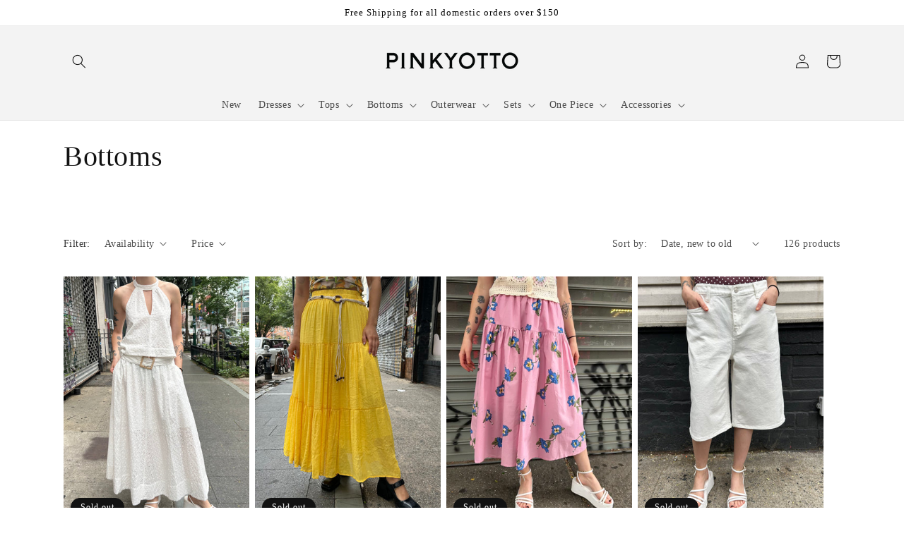

--- FILE ---
content_type: text/html; charset=utf-8
request_url: https://pinkyotto.com/collections/bottoms
body_size: 31163
content:
<!doctype html>
<html class="no-js" lang="en">
  <head>


    <meta charset="utf-8">
    <meta http-equiv="X-UA-Compatible" content="IE=edge">
    <meta name="viewport" content="width=device-width,initial-scale=1">
    <meta name="theme-color" content="">
    <link rel="canonical" href="https://pinkyotto.com/collections/bottoms">
    <link rel="preconnect" href="https://cdn.shopify.com" crossorigin><title>
      Bottoms
 &ndash; Pinkyotto</title>

    

    

<meta property="og:site_name" content="Pinkyotto">
<meta property="og:url" content="https://pinkyotto.com/collections/bottoms">
<meta property="og:title" content="Bottoms">
<meta property="og:type" content="product.group">
<meta property="og:description" content="Discover Pinkyotto&#39;s chic, feminine fashion with a unique twist. Our boutique offers stylish dresses, tops, and accessories for the modern woman. From casual looks to special occasion outfits, find high-quality, trendy pieces that blend comfort with elegance. Shop exclusive designs and vibrant prints that express your "><meta name="twitter:card" content="summary_large_image">
<meta name="twitter:title" content="Bottoms">
<meta name="twitter:description" content="Discover Pinkyotto&#39;s chic, feminine fashion with a unique twist. Our boutique offers stylish dresses, tops, and accessories for the modern woman. From casual looks to special occasion outfits, find high-quality, trendy pieces that blend comfort with elegance. Shop exclusive designs and vibrant prints that express your ">


    <script src="//pinkyotto.com/cdn/shop/t/9/assets/global.js?v=136792188427655813291680092709" defer="defer"></script>
    <script>window.performance && window.performance.mark && window.performance.mark('shopify.content_for_header.start');</script><meta name="facebook-domain-verification" content="tmu9qwzh26sctq2z8qo1cd9oepibbc">
<meta name="facebook-domain-verification" content="eq4gnajtc6pno2lnytin1d1q6njn62">
<meta name="google-site-verification" content="vB_FNTLqB50oZU52ren20VLBrlSioyzTodS2gBuhmOU">
<meta id="shopify-digital-wallet" name="shopify-digital-wallet" content="/25066111039/digital_wallets/dialog">
<meta name="shopify-checkout-api-token" content="7d41f5b6f5525dc53d4ac3edac543d08">
<meta id="in-context-paypal-metadata" data-shop-id="25066111039" data-venmo-supported="false" data-environment="production" data-locale="en_US" data-paypal-v4="true" data-currency="USD">
<link rel="alternate" type="application/atom+xml" title="Feed" href="/collections/bottoms.atom" />
<link rel="next" href="/collections/bottoms?page=2">
<link rel="alternate" type="application/json+oembed" href="https://pinkyotto.com/collections/bottoms.oembed">
<script async="async" src="/checkouts/internal/preloads.js?locale=en-US"></script>
<link rel="preconnect" href="https://shop.app" crossorigin="anonymous">
<script async="async" src="https://shop.app/checkouts/internal/preloads.js?locale=en-US&shop_id=25066111039" crossorigin="anonymous"></script>
<script id="apple-pay-shop-capabilities" type="application/json">{"shopId":25066111039,"countryCode":"US","currencyCode":"USD","merchantCapabilities":["supports3DS"],"merchantId":"gid:\/\/shopify\/Shop\/25066111039","merchantName":"Pinkyotto","requiredBillingContactFields":["postalAddress","email"],"requiredShippingContactFields":["postalAddress","email"],"shippingType":"shipping","supportedNetworks":["visa","masterCard","amex","discover","elo","jcb"],"total":{"type":"pending","label":"Pinkyotto","amount":"1.00"},"shopifyPaymentsEnabled":true,"supportsSubscriptions":true}</script>
<script id="shopify-features" type="application/json">{"accessToken":"7d41f5b6f5525dc53d4ac3edac543d08","betas":["rich-media-storefront-analytics"],"domain":"pinkyotto.com","predictiveSearch":true,"shopId":25066111039,"locale":"en"}</script>
<script>var Shopify = Shopify || {};
Shopify.shop = "ottopinky.myshopify.com";
Shopify.locale = "en";
Shopify.currency = {"active":"USD","rate":"1.0"};
Shopify.country = "US";
Shopify.theme = {"name":"Awais Wrk + Load More","id":130966552743,"schema_name":"Dawn","schema_version":"3.0.0","theme_store_id":887,"role":"main"};
Shopify.theme.handle = "null";
Shopify.theme.style = {"id":null,"handle":null};
Shopify.cdnHost = "pinkyotto.com/cdn";
Shopify.routes = Shopify.routes || {};
Shopify.routes.root = "/";</script>
<script type="module">!function(o){(o.Shopify=o.Shopify||{}).modules=!0}(window);</script>
<script>!function(o){function n(){var o=[];function n(){o.push(Array.prototype.slice.apply(arguments))}return n.q=o,n}var t=o.Shopify=o.Shopify||{};t.loadFeatures=n(),t.autoloadFeatures=n()}(window);</script>
<script>
  window.ShopifyPay = window.ShopifyPay || {};
  window.ShopifyPay.apiHost = "shop.app\/pay";
  window.ShopifyPay.redirectState = null;
</script>
<script id="shop-js-analytics" type="application/json">{"pageType":"collection"}</script>
<script defer="defer" async type="module" src="//pinkyotto.com/cdn/shopifycloud/shop-js/modules/v2/client.init-shop-cart-sync_C5BV16lS.en.esm.js"></script>
<script defer="defer" async type="module" src="//pinkyotto.com/cdn/shopifycloud/shop-js/modules/v2/chunk.common_CygWptCX.esm.js"></script>
<script type="module">
  await import("//pinkyotto.com/cdn/shopifycloud/shop-js/modules/v2/client.init-shop-cart-sync_C5BV16lS.en.esm.js");
await import("//pinkyotto.com/cdn/shopifycloud/shop-js/modules/v2/chunk.common_CygWptCX.esm.js");

  window.Shopify.SignInWithShop?.initShopCartSync?.({"fedCMEnabled":true,"windoidEnabled":true});

</script>
<script>
  window.Shopify = window.Shopify || {};
  if (!window.Shopify.featureAssets) window.Shopify.featureAssets = {};
  window.Shopify.featureAssets['shop-js'] = {"shop-cart-sync":["modules/v2/client.shop-cart-sync_ZFArdW7E.en.esm.js","modules/v2/chunk.common_CygWptCX.esm.js"],"init-fed-cm":["modules/v2/client.init-fed-cm_CmiC4vf6.en.esm.js","modules/v2/chunk.common_CygWptCX.esm.js"],"shop-button":["modules/v2/client.shop-button_tlx5R9nI.en.esm.js","modules/v2/chunk.common_CygWptCX.esm.js"],"shop-cash-offers":["modules/v2/client.shop-cash-offers_DOA2yAJr.en.esm.js","modules/v2/chunk.common_CygWptCX.esm.js","modules/v2/chunk.modal_D71HUcav.esm.js"],"init-windoid":["modules/v2/client.init-windoid_sURxWdc1.en.esm.js","modules/v2/chunk.common_CygWptCX.esm.js"],"shop-toast-manager":["modules/v2/client.shop-toast-manager_ClPi3nE9.en.esm.js","modules/v2/chunk.common_CygWptCX.esm.js"],"init-shop-email-lookup-coordinator":["modules/v2/client.init-shop-email-lookup-coordinator_B8hsDcYM.en.esm.js","modules/v2/chunk.common_CygWptCX.esm.js"],"init-shop-cart-sync":["modules/v2/client.init-shop-cart-sync_C5BV16lS.en.esm.js","modules/v2/chunk.common_CygWptCX.esm.js"],"avatar":["modules/v2/client.avatar_BTnouDA3.en.esm.js"],"pay-button":["modules/v2/client.pay-button_FdsNuTd3.en.esm.js","modules/v2/chunk.common_CygWptCX.esm.js"],"init-customer-accounts":["modules/v2/client.init-customer-accounts_DxDtT_ad.en.esm.js","modules/v2/client.shop-login-button_C5VAVYt1.en.esm.js","modules/v2/chunk.common_CygWptCX.esm.js","modules/v2/chunk.modal_D71HUcav.esm.js"],"init-shop-for-new-customer-accounts":["modules/v2/client.init-shop-for-new-customer-accounts_ChsxoAhi.en.esm.js","modules/v2/client.shop-login-button_C5VAVYt1.en.esm.js","modules/v2/chunk.common_CygWptCX.esm.js","modules/v2/chunk.modal_D71HUcav.esm.js"],"shop-login-button":["modules/v2/client.shop-login-button_C5VAVYt1.en.esm.js","modules/v2/chunk.common_CygWptCX.esm.js","modules/v2/chunk.modal_D71HUcav.esm.js"],"init-customer-accounts-sign-up":["modules/v2/client.init-customer-accounts-sign-up_CPSyQ0Tj.en.esm.js","modules/v2/client.shop-login-button_C5VAVYt1.en.esm.js","modules/v2/chunk.common_CygWptCX.esm.js","modules/v2/chunk.modal_D71HUcav.esm.js"],"shop-follow-button":["modules/v2/client.shop-follow-button_Cva4Ekp9.en.esm.js","modules/v2/chunk.common_CygWptCX.esm.js","modules/v2/chunk.modal_D71HUcav.esm.js"],"checkout-modal":["modules/v2/client.checkout-modal_BPM8l0SH.en.esm.js","modules/v2/chunk.common_CygWptCX.esm.js","modules/v2/chunk.modal_D71HUcav.esm.js"],"lead-capture":["modules/v2/client.lead-capture_Bi8yE_yS.en.esm.js","modules/v2/chunk.common_CygWptCX.esm.js","modules/v2/chunk.modal_D71HUcav.esm.js"],"shop-login":["modules/v2/client.shop-login_D6lNrXab.en.esm.js","modules/v2/chunk.common_CygWptCX.esm.js","modules/v2/chunk.modal_D71HUcav.esm.js"],"payment-terms":["modules/v2/client.payment-terms_CZxnsJam.en.esm.js","modules/v2/chunk.common_CygWptCX.esm.js","modules/v2/chunk.modal_D71HUcav.esm.js"]};
</script>
<script id="__st">var __st={"a":25066111039,"offset":-18000,"reqid":"002387c8-f5de-47e8-a330-f45593284ebc-1768707916","pageurl":"pinkyotto.com\/collections\/bottoms","u":"0fa11357b1f4","p":"collection","rtyp":"collection","rid":293674713255};</script>
<script>window.ShopifyPaypalV4VisibilityTracking = true;</script>
<script id="captcha-bootstrap">!function(){'use strict';const t='contact',e='account',n='new_comment',o=[[t,t],['blogs',n],['comments',n],[t,'customer']],c=[[e,'customer_login'],[e,'guest_login'],[e,'recover_customer_password'],[e,'create_customer']],r=t=>t.map((([t,e])=>`form[action*='/${t}']:not([data-nocaptcha='true']) input[name='form_type'][value='${e}']`)).join(','),a=t=>()=>t?[...document.querySelectorAll(t)].map((t=>t.form)):[];function s(){const t=[...o],e=r(t);return a(e)}const i='password',u='form_key',d=['recaptcha-v3-token','g-recaptcha-response','h-captcha-response',i],f=()=>{try{return window.sessionStorage}catch{return}},m='__shopify_v',_=t=>t.elements[u];function p(t,e,n=!1){try{const o=window.sessionStorage,c=JSON.parse(o.getItem(e)),{data:r}=function(t){const{data:e,action:n}=t;return t[m]||n?{data:e,action:n}:{data:t,action:n}}(c);for(const[e,n]of Object.entries(r))t.elements[e]&&(t.elements[e].value=n);n&&o.removeItem(e)}catch(o){console.error('form repopulation failed',{error:o})}}const l='form_type',E='cptcha';function T(t){t.dataset[E]=!0}const w=window,h=w.document,L='Shopify',v='ce_forms',y='captcha';let A=!1;((t,e)=>{const n=(g='f06e6c50-85a8-45c8-87d0-21a2b65856fe',I='https://cdn.shopify.com/shopifycloud/storefront-forms-hcaptcha/ce_storefront_forms_captcha_hcaptcha.v1.5.2.iife.js',D={infoText:'Protected by hCaptcha',privacyText:'Privacy',termsText:'Terms'},(t,e,n)=>{const o=w[L][v],c=o.bindForm;if(c)return c(t,g,e,D).then(n);var r;o.q.push([[t,g,e,D],n]),r=I,A||(h.body.append(Object.assign(h.createElement('script'),{id:'captcha-provider',async:!0,src:r})),A=!0)});var g,I,D;w[L]=w[L]||{},w[L][v]=w[L][v]||{},w[L][v].q=[],w[L][y]=w[L][y]||{},w[L][y].protect=function(t,e){n(t,void 0,e),T(t)},Object.freeze(w[L][y]),function(t,e,n,w,h,L){const[v,y,A,g]=function(t,e,n){const i=e?o:[],u=t?c:[],d=[...i,...u],f=r(d),m=r(i),_=r(d.filter((([t,e])=>n.includes(e))));return[a(f),a(m),a(_),s()]}(w,h,L),I=t=>{const e=t.target;return e instanceof HTMLFormElement?e:e&&e.form},D=t=>v().includes(t);t.addEventListener('submit',(t=>{const e=I(t);if(!e)return;const n=D(e)&&!e.dataset.hcaptchaBound&&!e.dataset.recaptchaBound,o=_(e),c=g().includes(e)&&(!o||!o.value);(n||c)&&t.preventDefault(),c&&!n&&(function(t){try{if(!f())return;!function(t){const e=f();if(!e)return;const n=_(t);if(!n)return;const o=n.value;o&&e.removeItem(o)}(t);const e=Array.from(Array(32),(()=>Math.random().toString(36)[2])).join('');!function(t,e){_(t)||t.append(Object.assign(document.createElement('input'),{type:'hidden',name:u})),t.elements[u].value=e}(t,e),function(t,e){const n=f();if(!n)return;const o=[...t.querySelectorAll(`input[type='${i}']`)].map((({name:t})=>t)),c=[...d,...o],r={};for(const[a,s]of new FormData(t).entries())c.includes(a)||(r[a]=s);n.setItem(e,JSON.stringify({[m]:1,action:t.action,data:r}))}(t,e)}catch(e){console.error('failed to persist form',e)}}(e),e.submit())}));const S=(t,e)=>{t&&!t.dataset[E]&&(n(t,e.some((e=>e===t))),T(t))};for(const o of['focusin','change'])t.addEventListener(o,(t=>{const e=I(t);D(e)&&S(e,y())}));const B=e.get('form_key'),M=e.get(l),P=B&&M;t.addEventListener('DOMContentLoaded',(()=>{const t=y();if(P)for(const e of t)e.elements[l].value===M&&p(e,B);[...new Set([...A(),...v().filter((t=>'true'===t.dataset.shopifyCaptcha))])].forEach((e=>S(e,t)))}))}(h,new URLSearchParams(w.location.search),n,t,e,['guest_login'])})(!0,!0)}();</script>
<script integrity="sha256-4kQ18oKyAcykRKYeNunJcIwy7WH5gtpwJnB7kiuLZ1E=" data-source-attribution="shopify.loadfeatures" defer="defer" src="//pinkyotto.com/cdn/shopifycloud/storefront/assets/storefront/load_feature-a0a9edcb.js" crossorigin="anonymous"></script>
<script crossorigin="anonymous" defer="defer" src="//pinkyotto.com/cdn/shopifycloud/storefront/assets/shopify_pay/storefront-65b4c6d7.js?v=20250812"></script>
<script data-source-attribution="shopify.dynamic_checkout.dynamic.init">var Shopify=Shopify||{};Shopify.PaymentButton=Shopify.PaymentButton||{isStorefrontPortableWallets:!0,init:function(){window.Shopify.PaymentButton.init=function(){};var t=document.createElement("script");t.src="https://pinkyotto.com/cdn/shopifycloud/portable-wallets/latest/portable-wallets.en.js",t.type="module",document.head.appendChild(t)}};
</script>
<script data-source-attribution="shopify.dynamic_checkout.buyer_consent">
  function portableWalletsHideBuyerConsent(e){var t=document.getElementById("shopify-buyer-consent"),n=document.getElementById("shopify-subscription-policy-button");t&&n&&(t.classList.add("hidden"),t.setAttribute("aria-hidden","true"),n.removeEventListener("click",e))}function portableWalletsShowBuyerConsent(e){var t=document.getElementById("shopify-buyer-consent"),n=document.getElementById("shopify-subscription-policy-button");t&&n&&(t.classList.remove("hidden"),t.removeAttribute("aria-hidden"),n.addEventListener("click",e))}window.Shopify?.PaymentButton&&(window.Shopify.PaymentButton.hideBuyerConsent=portableWalletsHideBuyerConsent,window.Shopify.PaymentButton.showBuyerConsent=portableWalletsShowBuyerConsent);
</script>
<script data-source-attribution="shopify.dynamic_checkout.cart.bootstrap">document.addEventListener("DOMContentLoaded",(function(){function t(){return document.querySelector("shopify-accelerated-checkout-cart, shopify-accelerated-checkout")}if(t())Shopify.PaymentButton.init();else{new MutationObserver((function(e,n){t()&&(Shopify.PaymentButton.init(),n.disconnect())})).observe(document.body,{childList:!0,subtree:!0})}}));
</script>
<script id='scb4127' type='text/javascript' async='' src='https://pinkyotto.com/cdn/shopifycloud/privacy-banner/storefront-banner.js'></script><link id="shopify-accelerated-checkout-styles" rel="stylesheet" media="screen" href="https://pinkyotto.com/cdn/shopifycloud/portable-wallets/latest/accelerated-checkout-backwards-compat.css" crossorigin="anonymous">
<style id="shopify-accelerated-checkout-cart">
        #shopify-buyer-consent {
  margin-top: 1em;
  display: inline-block;
  width: 100%;
}

#shopify-buyer-consent.hidden {
  display: none;
}

#shopify-subscription-policy-button {
  background: none;
  border: none;
  padding: 0;
  text-decoration: underline;
  font-size: inherit;
  cursor: pointer;
}

#shopify-subscription-policy-button::before {
  box-shadow: none;
}

      </style>
<script id="sections-script" data-sections="header,footer" defer="defer" src="//pinkyotto.com/cdn/shop/t/9/compiled_assets/scripts.js?v=2698"></script>
<script>window.performance && window.performance.mark && window.performance.mark('shopify.content_for_header.end');</script>


    <style data-shopify>
      
      
      
      
      

      :root {
        --font-body-family: "New York", Iowan Old Style, Apple Garamond, Baskerville, Times New Roman, Droid Serif, Times, Source Serif Pro, serif, Apple Color Emoji, Segoe UI Emoji, Segoe UI Symbol;
        --font-body-style: normal;
        --font-body-weight: 400;

        --font-heading-family: "New York", Iowan Old Style, Apple Garamond, Baskerville, Times New Roman, Droid Serif, Times, Source Serif Pro, serif, Apple Color Emoji, Segoe UI Emoji, Segoe UI Symbol;
        --font-heading-style: normal;
        --font-heading-weight: 400;

        --font-body-scale: 1.0;
        --font-heading-scale: 1.0;

        --color-base-text: 18, 18, 18;
        --color-shadow: 18, 18, 18;
        --color-base-background-1: 255, 255, 255;
        --color-base-background-2: 243, 243, 243;
        --color-base-solid-button-labels: 0, 0, 0;
        --color-base-outline-button-labels: 18, 18, 18;
        --color-base-accent-1: 255, 255, 255;
        --color-base-accent-2: 157, 146, 75;
        --payment-terms-background-color: #ffffff;

        --gradient-base-background-1: #ffffff;
        --gradient-base-background-2: #F3F3F3;
        --gradient-base-accent-1: #ffffff;
        --gradient-base-accent-2: radial-gradient(rgba(148, 88, 255, 1), rgba(157, 146, 75, 1), rgba(154, 157, 79, 1) 97.122%);

        --media-padding: px;
        --media-border-opacity: 0.05;
        --media-border-width: 1px;
        --media-radius: 0px;
        --media-shadow-opacity: 0.0;
        --media-shadow-horizontal-offset: 0px;
        --media-shadow-vertical-offset: 0px;
        --media-shadow-blur-radius: 0px;

        --page-width: 120rem;
        --page-width-margin: 0rem;

        --card-image-padding: 0.0rem;
        --card-corner-radius: 0.0rem;
        --card-text-alignment: left;
        --card-border-width: 0.0rem;
        --card-border-opacity: 0.0;
        --card-shadow-opacity: 0.1;
        --card-shadow-horizontal-offset: 0.0rem;
        --card-shadow-vertical-offset: 0.0rem;
        --card-shadow-blur-radius: 0.0rem;

        --badge-corner-radius: 4.0rem;

        --popup-border-width: 1px;
        --popup-border-opacity: 0.1;
        --popup-corner-radius: 0px;
        --popup-shadow-opacity: 0.0;
        --popup-shadow-horizontal-offset: 0px;
        --popup-shadow-vertical-offset: 0px;
        --popup-shadow-blur-radius: 0px;

        --drawer-border-width: 1px;
        --drawer-border-opacity: 0.1;
        --drawer-shadow-opacity: 0.0;
        --drawer-shadow-horizontal-offset: 0px;
        --drawer-shadow-vertical-offset: 0px;
        --drawer-shadow-blur-radius: 0px;

        --spacing-sections-desktop: 16px;
        --spacing-sections-mobile: 16px;

        --grid-desktop-vertical-spacing: 8px;
        --grid-desktop-horizontal-spacing: 8px;
        --grid-mobile-vertical-spacing: 4px;
        --grid-mobile-horizontal-spacing: 4px;

        --text-boxes-border-opacity: 0.0;
        --text-boxes-border-width: 0px;
        --text-boxes-radius: 0px;
        --text-boxes-shadow-opacity: 0.0;
        --text-boxes-shadow-horizontal-offset: 0px;
        --text-boxes-shadow-vertical-offset: 0px;
        --text-boxes-shadow-blur-radius: 0px;

        --buttons-radius: 0px;
        --buttons-radius-outset: 0px;
        --buttons-border-width: 1px;
        --buttons-border-opacity: 1.0;
        --buttons-shadow-opacity: 0.0;
        --buttons-shadow-horizontal-offset: 0px;
        --buttons-shadow-vertical-offset: 0px;
        --buttons-shadow-blur-radius: 0px;
        --buttons-border-offset: 0px;

        --inputs-radius: 0px;
        --inputs-border-width: 1px;
        --inputs-border-opacity: 0.55;
        --inputs-shadow-opacity: 0.0;
        --inputs-shadow-horizontal-offset: 0px;
        --inputs-margin-offset: 0px;
        --inputs-shadow-vertical-offset: 0px;
        --inputs-shadow-blur-radius: 0px;
        --inputs-radius-outset: 0px;

        --variant-pills-radius: 40px;
        --variant-pills-border-width: 1px;
        --variant-pills-border-opacity: 0.55;
        --variant-pills-shadow-opacity: 0.0;
        --variant-pills-shadow-horizontal-offset: 0px;
        --variant-pills-shadow-vertical-offset: 0px;
        --variant-pills-shadow-blur-radius: 0px;
      }

      *,
      *::before,
      *::after {
        box-sizing: inherit;
      }

      html {
        box-sizing: border-box;
        font-size: calc(var(--font-body-scale) * 62.5%);
        height: 100%;
      }

      body {
        display: grid;
        grid-template-rows: auto auto 1fr auto;
        grid-template-columns: 100%;
        min-height: 100%;
        margin: 0;
        font-size: 1.5rem;
        letter-spacing: 0.06rem;
        line-height: calc(1 + 0.8 / var(--font-body-scale));
        font-family: var(--font-body-family);
        font-style: var(--font-body-style);
        font-weight: var(--font-body-weight);
      }

      @media screen and (min-width: 750px) {
        body {
          font-size: 1.6rem;
        }
      }
    </style>

    <link href="//pinkyotto.com/cdn/shop/t/9/assets/base.css?v=4950619834622314171680093754" rel="stylesheet" type="text/css" media="all" />
<link rel="stylesheet" href="//pinkyotto.com/cdn/shop/t/9/assets/component-predictive-search.css?v=165644661289088488651680092709" media="print" onload="this.media='all'"><script>document.documentElement.className = document.documentElement.className.replace('no-js', 'js');
    if (Shopify.designMode) {
      document.documentElement.classList.add('shopify-design-mode');
    }
    </script>
  
<script>
	window.StoreCreditInit = {
		shop: 'ottopinky.myshopify.com',
		cashback_widget_status: 0
	}
</script>




<!-- BEGIN app block: shopify://apps/klaviyo-email-marketing-sms/blocks/klaviyo-onsite-embed/2632fe16-c075-4321-a88b-50b567f42507 -->












  <script async src="https://static.klaviyo.com/onsite/js/RLnhTA/klaviyo.js?company_id=RLnhTA"></script>
  <script>!function(){if(!window.klaviyo){window._klOnsite=window._klOnsite||[];try{window.klaviyo=new Proxy({},{get:function(n,i){return"push"===i?function(){var n;(n=window._klOnsite).push.apply(n,arguments)}:function(){for(var n=arguments.length,o=new Array(n),w=0;w<n;w++)o[w]=arguments[w];var t="function"==typeof o[o.length-1]?o.pop():void 0,e=new Promise((function(n){window._klOnsite.push([i].concat(o,[function(i){t&&t(i),n(i)}]))}));return e}}})}catch(n){window.klaviyo=window.klaviyo||[],window.klaviyo.push=function(){var n;(n=window._klOnsite).push.apply(n,arguments)}}}}();</script>

  




  <script>
    window.klaviyoReviewsProductDesignMode = false
  </script>







<!-- END app block --><link href="https://monorail-edge.shopifysvc.com" rel="dns-prefetch">
<script>(function(){if ("sendBeacon" in navigator && "performance" in window) {try {var session_token_from_headers = performance.getEntriesByType('navigation')[0].serverTiming.find(x => x.name == '_s').description;} catch {var session_token_from_headers = undefined;}var session_cookie_matches = document.cookie.match(/_shopify_s=([^;]*)/);var session_token_from_cookie = session_cookie_matches && session_cookie_matches.length === 2 ? session_cookie_matches[1] : "";var session_token = session_token_from_headers || session_token_from_cookie || "";function handle_abandonment_event(e) {var entries = performance.getEntries().filter(function(entry) {return /monorail-edge.shopifysvc.com/.test(entry.name);});if (!window.abandonment_tracked && entries.length === 0) {window.abandonment_tracked = true;var currentMs = Date.now();var navigation_start = performance.timing.navigationStart;var payload = {shop_id: 25066111039,url: window.location.href,navigation_start,duration: currentMs - navigation_start,session_token,page_type: "collection"};window.navigator.sendBeacon("https://monorail-edge.shopifysvc.com/v1/produce", JSON.stringify({schema_id: "online_store_buyer_site_abandonment/1.1",payload: payload,metadata: {event_created_at_ms: currentMs,event_sent_at_ms: currentMs}}));}}window.addEventListener('pagehide', handle_abandonment_event);}}());</script>
<script id="web-pixels-manager-setup">(function e(e,d,r,n,o){if(void 0===o&&(o={}),!Boolean(null===(a=null===(i=window.Shopify)||void 0===i?void 0:i.analytics)||void 0===a?void 0:a.replayQueue)){var i,a;window.Shopify=window.Shopify||{};var t=window.Shopify;t.analytics=t.analytics||{};var s=t.analytics;s.replayQueue=[],s.publish=function(e,d,r){return s.replayQueue.push([e,d,r]),!0};try{self.performance.mark("wpm:start")}catch(e){}var l=function(){var e={modern:/Edge?\/(1{2}[4-9]|1[2-9]\d|[2-9]\d{2}|\d{4,})\.\d+(\.\d+|)|Firefox\/(1{2}[4-9]|1[2-9]\d|[2-9]\d{2}|\d{4,})\.\d+(\.\d+|)|Chrom(ium|e)\/(9{2}|\d{3,})\.\d+(\.\d+|)|(Maci|X1{2}).+ Version\/(15\.\d+|(1[6-9]|[2-9]\d|\d{3,})\.\d+)([,.]\d+|)( \(\w+\)|)( Mobile\/\w+|) Safari\/|Chrome.+OPR\/(9{2}|\d{3,})\.\d+\.\d+|(CPU[ +]OS|iPhone[ +]OS|CPU[ +]iPhone|CPU IPhone OS|CPU iPad OS)[ +]+(15[._]\d+|(1[6-9]|[2-9]\d|\d{3,})[._]\d+)([._]\d+|)|Android:?[ /-](13[3-9]|1[4-9]\d|[2-9]\d{2}|\d{4,})(\.\d+|)(\.\d+|)|Android.+Firefox\/(13[5-9]|1[4-9]\d|[2-9]\d{2}|\d{4,})\.\d+(\.\d+|)|Android.+Chrom(ium|e)\/(13[3-9]|1[4-9]\d|[2-9]\d{2}|\d{4,})\.\d+(\.\d+|)|SamsungBrowser\/([2-9]\d|\d{3,})\.\d+/,legacy:/Edge?\/(1[6-9]|[2-9]\d|\d{3,})\.\d+(\.\d+|)|Firefox\/(5[4-9]|[6-9]\d|\d{3,})\.\d+(\.\d+|)|Chrom(ium|e)\/(5[1-9]|[6-9]\d|\d{3,})\.\d+(\.\d+|)([\d.]+$|.*Safari\/(?![\d.]+ Edge\/[\d.]+$))|(Maci|X1{2}).+ Version\/(10\.\d+|(1[1-9]|[2-9]\d|\d{3,})\.\d+)([,.]\d+|)( \(\w+\)|)( Mobile\/\w+|) Safari\/|Chrome.+OPR\/(3[89]|[4-9]\d|\d{3,})\.\d+\.\d+|(CPU[ +]OS|iPhone[ +]OS|CPU[ +]iPhone|CPU IPhone OS|CPU iPad OS)[ +]+(10[._]\d+|(1[1-9]|[2-9]\d|\d{3,})[._]\d+)([._]\d+|)|Android:?[ /-](13[3-9]|1[4-9]\d|[2-9]\d{2}|\d{4,})(\.\d+|)(\.\d+|)|Mobile Safari.+OPR\/([89]\d|\d{3,})\.\d+\.\d+|Android.+Firefox\/(13[5-9]|1[4-9]\d|[2-9]\d{2}|\d{4,})\.\d+(\.\d+|)|Android.+Chrom(ium|e)\/(13[3-9]|1[4-9]\d|[2-9]\d{2}|\d{4,})\.\d+(\.\d+|)|Android.+(UC? ?Browser|UCWEB|U3)[ /]?(15\.([5-9]|\d{2,})|(1[6-9]|[2-9]\d|\d{3,})\.\d+)\.\d+|SamsungBrowser\/(5\.\d+|([6-9]|\d{2,})\.\d+)|Android.+MQ{2}Browser\/(14(\.(9|\d{2,})|)|(1[5-9]|[2-9]\d|\d{3,})(\.\d+|))(\.\d+|)|K[Aa][Ii]OS\/(3\.\d+|([4-9]|\d{2,})\.\d+)(\.\d+|)/},d=e.modern,r=e.legacy,n=navigator.userAgent;return n.match(d)?"modern":n.match(r)?"legacy":"unknown"}(),u="modern"===l?"modern":"legacy",c=(null!=n?n:{modern:"",legacy:""})[u],f=function(e){return[e.baseUrl,"/wpm","/b",e.hashVersion,"modern"===e.buildTarget?"m":"l",".js"].join("")}({baseUrl:d,hashVersion:r,buildTarget:u}),m=function(e){var d=e.version,r=e.bundleTarget,n=e.surface,o=e.pageUrl,i=e.monorailEndpoint;return{emit:function(e){var a=e.status,t=e.errorMsg,s=(new Date).getTime(),l=JSON.stringify({metadata:{event_sent_at_ms:s},events:[{schema_id:"web_pixels_manager_load/3.1",payload:{version:d,bundle_target:r,page_url:o,status:a,surface:n,error_msg:t},metadata:{event_created_at_ms:s}}]});if(!i)return console&&console.warn&&console.warn("[Web Pixels Manager] No Monorail endpoint provided, skipping logging."),!1;try{return self.navigator.sendBeacon.bind(self.navigator)(i,l)}catch(e){}var u=new XMLHttpRequest;try{return u.open("POST",i,!0),u.setRequestHeader("Content-Type","text/plain"),u.send(l),!0}catch(e){return console&&console.warn&&console.warn("[Web Pixels Manager] Got an unhandled error while logging to Monorail."),!1}}}}({version:r,bundleTarget:l,surface:e.surface,pageUrl:self.location.href,monorailEndpoint:e.monorailEndpoint});try{o.browserTarget=l,function(e){var d=e.src,r=e.async,n=void 0===r||r,o=e.onload,i=e.onerror,a=e.sri,t=e.scriptDataAttributes,s=void 0===t?{}:t,l=document.createElement("script"),u=document.querySelector("head"),c=document.querySelector("body");if(l.async=n,l.src=d,a&&(l.integrity=a,l.crossOrigin="anonymous"),s)for(var f in s)if(Object.prototype.hasOwnProperty.call(s,f))try{l.dataset[f]=s[f]}catch(e){}if(o&&l.addEventListener("load",o),i&&l.addEventListener("error",i),u)u.appendChild(l);else{if(!c)throw new Error("Did not find a head or body element to append the script");c.appendChild(l)}}({src:f,async:!0,onload:function(){if(!function(){var e,d;return Boolean(null===(d=null===(e=window.Shopify)||void 0===e?void 0:e.analytics)||void 0===d?void 0:d.initialized)}()){var d=window.webPixelsManager.init(e)||void 0;if(d){var r=window.Shopify.analytics;r.replayQueue.forEach((function(e){var r=e[0],n=e[1],o=e[2];d.publishCustomEvent(r,n,o)})),r.replayQueue=[],r.publish=d.publishCustomEvent,r.visitor=d.visitor,r.initialized=!0}}},onerror:function(){return m.emit({status:"failed",errorMsg:"".concat(f," has failed to load")})},sri:function(e){var d=/^sha384-[A-Za-z0-9+/=]+$/;return"string"==typeof e&&d.test(e)}(c)?c:"",scriptDataAttributes:o}),m.emit({status:"loading"})}catch(e){m.emit({status:"failed",errorMsg:(null==e?void 0:e.message)||"Unknown error"})}}})({shopId: 25066111039,storefrontBaseUrl: "https://pinkyotto.com",extensionsBaseUrl: "https://extensions.shopifycdn.com/cdn/shopifycloud/web-pixels-manager",monorailEndpoint: "https://monorail-edge.shopifysvc.com/unstable/produce_batch",surface: "storefront-renderer",enabledBetaFlags: ["2dca8a86"],webPixelsConfigList: [{"id":"756842663","configuration":"{\"integrationId\":\"99e676d0-434d-43c9-a0c1-834981f088e0\",\"brandId\":\"74aa4ac4-4d2c-414a-9b7c-e90ab96724e6\"}","eventPayloadVersion":"v1","runtimeContext":"STRICT","scriptVersion":"5f3a76a8057f996fa293517754817128","type":"APP","apiClientId":2567979,"privacyPurposes":["ANALYTICS"],"dataSharingAdjustments":{"protectedCustomerApprovalScopes":["read_customer_address","read_customer_email","read_customer_name","read_customer_personal_data","read_customer_phone"]}},{"id":"677576871","configuration":"{\"config\":\"{\\\"pixel_id\\\":\\\"GT-P35MKTH\\\",\\\"target_country\\\":\\\"US\\\",\\\"gtag_events\\\":[{\\\"type\\\":\\\"purchase\\\",\\\"action_label\\\":\\\"MC-JEXF717GET\\\"},{\\\"type\\\":\\\"page_view\\\",\\\"action_label\\\":\\\"MC-JEXF717GET\\\"},{\\\"type\\\":\\\"view_item\\\",\\\"action_label\\\":\\\"MC-JEXF717GET\\\"}],\\\"enable_monitoring_mode\\\":false}\"}","eventPayloadVersion":"v1","runtimeContext":"OPEN","scriptVersion":"b2a88bafab3e21179ed38636efcd8a93","type":"APP","apiClientId":1780363,"privacyPurposes":[],"dataSharingAdjustments":{"protectedCustomerApprovalScopes":["read_customer_address","read_customer_email","read_customer_name","read_customer_personal_data","read_customer_phone"]}},{"id":"160333991","configuration":"{\"pixel_id\":\"188482353034227\",\"pixel_type\":\"facebook_pixel\",\"metaapp_system_user_token\":\"-\"}","eventPayloadVersion":"v1","runtimeContext":"OPEN","scriptVersion":"ca16bc87fe92b6042fbaa3acc2fbdaa6","type":"APP","apiClientId":2329312,"privacyPurposes":["ANALYTICS","MARKETING","SALE_OF_DATA"],"dataSharingAdjustments":{"protectedCustomerApprovalScopes":["read_customer_address","read_customer_email","read_customer_name","read_customer_personal_data","read_customer_phone"]}},{"id":"shopify-app-pixel","configuration":"{}","eventPayloadVersion":"v1","runtimeContext":"STRICT","scriptVersion":"0450","apiClientId":"shopify-pixel","type":"APP","privacyPurposes":["ANALYTICS","MARKETING"]},{"id":"shopify-custom-pixel","eventPayloadVersion":"v1","runtimeContext":"LAX","scriptVersion":"0450","apiClientId":"shopify-pixel","type":"CUSTOM","privacyPurposes":["ANALYTICS","MARKETING"]}],isMerchantRequest: false,initData: {"shop":{"name":"Pinkyotto","paymentSettings":{"currencyCode":"USD"},"myshopifyDomain":"ottopinky.myshopify.com","countryCode":"US","storefrontUrl":"https:\/\/pinkyotto.com"},"customer":null,"cart":null,"checkout":null,"productVariants":[],"purchasingCompany":null},},"https://pinkyotto.com/cdn","fcfee988w5aeb613cpc8e4bc33m6693e112",{"modern":"","legacy":""},{"shopId":"25066111039","storefrontBaseUrl":"https:\/\/pinkyotto.com","extensionBaseUrl":"https:\/\/extensions.shopifycdn.com\/cdn\/shopifycloud\/web-pixels-manager","surface":"storefront-renderer","enabledBetaFlags":"[\"2dca8a86\"]","isMerchantRequest":"false","hashVersion":"fcfee988w5aeb613cpc8e4bc33m6693e112","publish":"custom","events":"[[\"page_viewed\",{}],[\"collection_viewed\",{\"collection\":{\"id\":\"293674713255\",\"title\":\"Bottoms\",\"productVariants\":[{\"price\":{\"amount\":118.0,\"currencyCode\":\"USD\"},\"product\":{\"title\":\"belted eyelet midi skirt\",\"vendor\":\"Miss Love\",\"id\":\"8555155783847\",\"untranslatedTitle\":\"belted eyelet midi skirt\",\"url\":\"\/products\/ss25b-s5043-belted-eyelet-midi-skirt\",\"type\":\"Bottoms\"},\"id\":\"46903151362215\",\"image\":{\"src\":\"\/\/pinkyotto.com\/cdn\/shop\/files\/IMG_0616_64ae2ec9-150c-4e8d-8633-b1d9b022f29d.heic?v=1754362512\"},\"sku\":\"SS25B-S5043-white-S\",\"title\":\"white \/ S\",\"untranslatedTitle\":\"white \/ S\"},{\"price\":{\"amount\":108.0,\"currencyCode\":\"USD\"},\"product\":{\"title\":\"long tiered solid skirt\",\"vendor\":\"Tenten\",\"id\":\"8554107175079\",\"untranslatedTitle\":\"long tiered solid skirt\",\"url\":\"\/products\/ss25p-5332-long-tiered-solid-skirt\",\"type\":\"Bottoms\"},\"id\":\"46899833962663\",\"image\":{\"src\":\"\/\/pinkyotto.com\/cdn\/shop\/files\/IMG_0550_2.heic?v=1756569212\"},\"sku\":\"SS25P-5332-Red-One size\",\"title\":\"Red \/ One size\",\"untranslatedTitle\":\"Red \/ One size\"},{\"price\":{\"amount\":108.0,\"currencyCode\":\"USD\"},\"product\":{\"title\":\"printed midi skirt\",\"vendor\":\"Mall\",\"id\":\"8554019487911\",\"untranslatedTitle\":\"printed midi skirt\",\"url\":\"\/products\/ss25p-5269-printed-midi-skirt\",\"type\":\"Bottoms\"},\"id\":\"46899410075815\",\"image\":{\"src\":\"\/\/pinkyotto.com\/cdn\/shop\/files\/IMG_0350_662fdd10-9ad1-40c8-b323-c5fdd3505d9d.heic?v=1754278052\"},\"sku\":\"SS25P-5269-Pink-One size\",\"title\":\"Pink \/ One size\",\"untranslatedTitle\":\"Pink \/ One size\"},{\"price\":{\"amount\":108.0,\"currencyCode\":\"USD\"},\"product\":{\"title\":\"solid denim bermuda shorts\",\"vendor\":\"Popjin\",\"id\":\"8553273786535\",\"untranslatedTitle\":\"solid denim bermuda shorts\",\"url\":\"\/products\/ss25p-5249-solid-denim-bermuda-shorts\",\"type\":\"Bottoms\"},\"id\":\"46895779741863\",\"image\":{\"src\":\"\/\/pinkyotto.com\/cdn\/shop\/files\/IMG_0768.heic?v=1754362840\"},\"sku\":\"SS25P-5249-White-S\",\"title\":\"White \/ S\",\"untranslatedTitle\":\"White \/ S\"},{\"price\":{\"amount\":118.0,\"currencyCode\":\"USD\"},\"product\":{\"title\":\"daisy denim bermuda shorts\",\"vendor\":\"Scope\",\"id\":\"8551614447783\",\"untranslatedTitle\":\"daisy denim bermuda shorts\",\"url\":\"\/products\/ss25p-5212-daisy-denim-bermuda-shorts\",\"type\":\"Bottoms\"},\"id\":\"46887429243047\",\"image\":{\"src\":\"\/\/pinkyotto.com\/cdn\/shop\/files\/IMG_0375_9a178f1a-0ed4-48e5-9512-e9ce433ecedc.heic?v=1754372415\"},\"sku\":\"SS25P-5212-Light Denim-One size\",\"title\":\"Light Denim \/ One size\",\"untranslatedTitle\":\"Light Denim \/ One size\"},{\"price\":{\"amount\":108.0,\"currencyCode\":\"USD\"},\"product\":{\"title\":\"floral pleated midi skirt\",\"vendor\":\"Scope\",\"id\":\"8551614021799\",\"untranslatedTitle\":\"floral pleated midi skirt\",\"url\":\"\/products\/ss25p-5210-floral-pleated-midi-skirt\",\"type\":\"Bottoms\"},\"id\":\"46887425867943\",\"image\":{\"src\":\"\/\/pinkyotto.com\/cdn\/shop\/files\/IMG_0858_ae244275-4333-4466-98f7-f902ee9566a9.heic?v=1754366967\"},\"sku\":\"SS25P-5210-Ivory-One size\",\"title\":\"Ivory \/ One size\",\"untranslatedTitle\":\"Ivory \/ One size\"},{\"price\":{\"amount\":108.0,\"currencyCode\":\"USD\"},\"product\":{\"title\":\"multi colored pleated pant\",\"vendor\":\"The J\",\"id\":\"8551613661351\",\"untranslatedTitle\":\"multi colored pleated pant\",\"url\":\"\/products\/ss25p-5207-multi-colored-pleated-pant\",\"type\":\"Bottoms\"},\"id\":\"46887424491687\",\"image\":{\"src\":\"\/\/pinkyotto.com\/cdn\/shop\/files\/IMG_0922_68e8184c-f154-4b7f-8b48-7436a3dde9ba.heic?v=1754368009\"},\"sku\":\"SS25P-5207-Green-One size\",\"title\":\"Green \/ One size\",\"untranslatedTitle\":\"Green \/ One size\"},{\"price\":{\"amount\":148.0,\"currencyCode\":\"USD\"},\"product\":{\"title\":\"mini pleated tiered long skirt\",\"vendor\":\"Vavidico\",\"id\":\"8546467938471\",\"untranslatedTitle\":\"mini pleated tiered long skirt\",\"url\":\"\/products\/ss25p-5088-mini-pleated-tiered-long-skirt\",\"type\":\"Bottoms\"},\"id\":\"46868010238119\",\"image\":{\"src\":\"\/\/pinkyotto.com\/cdn\/shop\/files\/IMG_9577.heic?v=1752529674\"},\"sku\":\"SS25P-5088-Green-One size\",\"title\":\"Green \/ One size\",\"untranslatedTitle\":\"Green \/ One size\"},{\"price\":{\"amount\":128.0,\"currencyCode\":\"USD\"},\"product\":{\"title\":\"pinstripe pant\",\"vendor\":\"Nada\",\"id\":\"8546467643559\",\"untranslatedTitle\":\"pinstripe pant\",\"url\":\"\/products\/ss25p-5080-pinstripe-pant\",\"type\":\"Bottoms\"},\"id\":\"46868009451687\",\"image\":{\"src\":\"\/\/pinkyotto.com\/cdn\/shop\/files\/IMG_9227.heic?v=1752527039\"},\"sku\":\"SS25P-5080-Ivory-One size\",\"title\":\"Ivory \/ One size\",\"untranslatedTitle\":\"Ivory \/ One size\"},{\"price\":{\"amount\":188.0,\"currencyCode\":\"USD\"},\"product\":{\"title\":\"water color floral long skirt\",\"vendor\":\"Saerom\",\"id\":\"8546467315879\",\"untranslatedTitle\":\"water color floral long skirt\",\"url\":\"\/products\/ss25p-5072-water-color-floral-long-skirt\",\"type\":\"Bottoms\"},\"id\":\"46868008042663\",\"image\":{\"src\":\"\/\/pinkyotto.com\/cdn\/shop\/files\/IMG_8823.heic?v=1752524769\"},\"sku\":\"SS25P-5072-Rose Pink-One size\",\"title\":\"Rose Pink \/ One size\",\"untranslatedTitle\":\"Rose Pink \/ One size\"},{\"price\":{\"amount\":188.0,\"currencyCode\":\"USD\"},\"product\":{\"title\":\"short layered long mesh skirt\",\"vendor\":\"Theggon\",\"id\":\"8545750450343\",\"untranslatedTitle\":\"short layered long mesh skirt\",\"url\":\"\/products\/ss25p-5026-short-layered-long-mesh-dress\",\"type\":\"Bottoms\"},\"id\":\"46864847569063\",\"image\":{\"src\":\"\/\/pinkyotto.com\/cdn\/shop\/files\/IMG_9629.heic?v=1752528556\"},\"sku\":\"SS25P-5026-Black-One size\",\"title\":\"Black \/ One size\",\"untranslatedTitle\":\"Black \/ One size\"},{\"price\":{\"amount\":138.0,\"currencyCode\":\"USD\"},\"product\":{\"title\":\"denim mesh combo skirt\",\"vendor\":\"Cherry Coke\",\"id\":\"8541583114407\",\"untranslatedTitle\":\"denim mesh combo skirt\",\"url\":\"\/products\/ss25p-4909-denim-mesh-combo-skirt\",\"type\":\"Bottoms\"},\"id\":\"46846134059175\",\"image\":{\"src\":\"\/\/pinkyotto.com\/cdn\/shop\/files\/IMG_9086_74e51d08-fa78-456d-832a-c90b613eb04f.heic?v=1752526433\"},\"sku\":\"SS25P-4909-Black-One size\",\"title\":\"Black \/ One size\",\"untranslatedTitle\":\"Black \/ One size\"},{\"price\":{\"amount\":118.0,\"currencyCode\":\"USD\"},\"product\":{\"title\":\"floral long skirt\",\"vendor\":\"Chus\",\"id\":\"8541582950567\",\"untranslatedTitle\":\"floral long skirt\",\"url\":\"\/products\/ss25p-4905-floral-long-skirt\",\"type\":\"Bottoms\"},\"id\":\"46846133895335\",\"image\":{\"src\":\"\/\/pinkyotto.com\/cdn\/shop\/files\/IMG_0577_2.heic?v=1754361884\"},\"sku\":\"SS25P-4905-White-One size\",\"title\":\"White \/ One size\",\"untranslatedTitle\":\"White \/ One size\"},{\"price\":{\"amount\":118.0,\"currencyCode\":\"USD\"},\"product\":{\"title\":\"elastic waist wide leg denim pant\",\"vendor\":\"Skalet\",\"id\":\"8541582196903\",\"untranslatedTitle\":\"elastic waist wide leg denim pant\",\"url\":\"\/products\/ss25p-4883-elastic-waist-wide-leg-denim-pant\",\"type\":\"Bottoms\"},\"id\":\"46846132748455\",\"image\":{\"src\":\"\/\/pinkyotto.com\/cdn\/shop\/files\/IMG_0327_93499b19-d9d3-4d3d-b491-acef0199b3d0.heic?v=1754371948\"},\"sku\":\"SS25P-4883-Light Denim-One size\",\"title\":\"Light Denim \/ One size\",\"untranslatedTitle\":\"Light Denim \/ One size\"},{\"price\":{\"amount\":158.0,\"currencyCode\":\"USD\"},\"product\":{\"title\":\"floral puff midi skirt\",\"vendor\":\"Acidic\",\"id\":\"8538484342951\",\"untranslatedTitle\":\"floral puff midi skirt\",\"url\":\"\/products\/ss25p-4811-floral-puff-midi-skirt\",\"type\":\"Bottoms\"},\"id\":\"46834783813799\",\"image\":{\"src\":\"\/\/pinkyotto.com\/cdn\/shop\/files\/IMG_0507_2.heic?v=1755447154\"},\"sku\":\"SS25P-4811-Ivory-One size\",\"title\":\"Ivory \/ One size\",\"untranslatedTitle\":\"Ivory \/ One size\"},{\"price\":{\"amount\":98.0,\"currencyCode\":\"USD\"},\"product\":{\"title\":\"1 pocket a line shorts\",\"vendor\":\"Oh Yeah\",\"id\":\"8533833154727\",\"untranslatedTitle\":\"1 pocket a line shorts\",\"url\":\"\/products\/ss25p-4765-1-pocket-a-line-shorts\",\"type\":\"Bottoms\"},\"id\":\"46815108923559\",\"image\":{\"src\":\"\/\/pinkyotto.com\/cdn\/shop\/files\/IMG_0731_73c1cb03-aa09-40fb-9749-2d9968a083e3.heic?v=1754370491\"},\"sku\":\"SS25P-4765-R-Ivory-L\",\"title\":\"Ivory \/ L\",\"untranslatedTitle\":\"Ivory \/ L\"},{\"price\":{\"amount\":78.0,\"currencyCode\":\"USD\"},\"product\":{\"title\":\"summer printed bloomers\",\"vendor\":\"Pretty Garbage\",\"id\":\"8529846927527\",\"untranslatedTitle\":\"summer printed bloomers\",\"url\":\"\/products\/ss25b-psp1644-summer-printed-bloomers\",\"type\":\"Bottoms\"},\"id\":\"46793903669415\",\"image\":{\"src\":\"\/\/pinkyotto.com\/cdn\/shop\/files\/IMG_9417_259ec491-c7ba-49c5-bac9-15d4edd9587c.heic?v=1752530364\"},\"sku\":\"SS25B-PSP1644-multi-S\",\"title\":\"multi \/ S\",\"untranslatedTitle\":\"multi \/ S\"},{\"price\":{\"amount\":158.0,\"currencyCode\":\"USD\"},\"product\":{\"title\":\"long tulip style skirt\",\"vendor\":\"Myomi\",\"id\":\"8529392173223\",\"untranslatedTitle\":\"long tulip style skirt\",\"url\":\"\/products\/ss25p-4692-long-tulip-style-skirt\",\"type\":\"Bottoms\"},\"id\":\"46791537819815\",\"image\":{\"src\":\"\/\/pinkyotto.com\/cdn\/shop\/files\/IMG_0475.jpg?v=1754371741\"},\"sku\":\"SS25P-4692-R-Natural-One size\",\"title\":\"Natural \/ One size\",\"untranslatedTitle\":\"Natural \/ One size\"},{\"price\":{\"amount\":118.0,\"currencyCode\":\"USD\"},\"product\":{\"title\":\"eyelet trimmed ribbon short skirt\",\"vendor\":\"Full House\",\"id\":\"8528656466087\",\"untranslatedTitle\":\"eyelet trimmed ribbon short skirt\",\"url\":\"\/products\/ss25p-4514-eyelet-trimmed-side-ribbon-short-skirt\",\"type\":\"Bottoms\"},\"id\":\"46787710517415\",\"image\":{\"src\":\"\/\/pinkyotto.com\/cdn\/shop\/files\/IMG_9372_1afe59c9-29c1-47b5-837d-e88cdf21d7a3.heic?v=1752527459\"},\"sku\":\"SS25P-4514-Ivory-One size\",\"title\":\"Ivory \/ One size\",\"untranslatedTitle\":\"Ivory \/ One size\"},{\"price\":{\"amount\":118.0,\"currencyCode\":\"USD\"},\"product\":{\"title\":\"denim high side slit ruffle skirt\",\"vendor\":\"Ggamang Yeosi\",\"id\":\"8527170568359\",\"untranslatedTitle\":\"denim high side slit ruffle skirt\",\"url\":\"\/products\/ss25p-10212-denim-high-side-slit-ruffle-skirt\",\"type\":\"Bottoms\"},\"id\":\"46782199464103\",\"image\":{\"src\":\"\/\/pinkyotto.com\/cdn\/shop\/files\/IMG_0452.heic?v=1754279974\"},\"sku\":\"SS25P-10212-R-Denim-S\",\"title\":\"Denim \/ S\",\"untranslatedTitle\":\"Denim \/ S\"},{\"price\":{\"amount\":128.0,\"currencyCode\":\"USD\"},\"product\":{\"title\":\"camo print bermuda shorts\",\"vendor\":\"Awesome Bridge\",\"id\":\"8522285908135\",\"untranslatedTitle\":\"camo print bermuda shorts\",\"url\":\"\/products\/ss25p-4408-camo-print-bermuda-shorts\",\"type\":\"Bottoms\"},\"id\":\"46764114182311\",\"image\":{\"src\":\"\/\/pinkyotto.com\/cdn\/shop\/files\/IMG_5283.heic?v=1748019196\"},\"sku\":\"SS25P-4408-R-Gray-One size\",\"title\":\"Gray \/ One size\",\"untranslatedTitle\":\"Gray \/ One size\"},{\"price\":{\"amount\":128.0,\"currencyCode\":\"USD\"},\"product\":{\"title\":\"1 button crop pant\",\"vendor\":\"J\u0026B\",\"id\":\"8522284794023\",\"untranslatedTitle\":\"1 button crop pant\",\"url\":\"\/products\/ss25p-4407-1-button-crop-pant\",\"type\":\"Bottoms\"},\"id\":\"46764113068199\",\"image\":{\"src\":\"\/\/pinkyotto.com\/cdn\/shop\/files\/IMG_9529.heic?v=1752528248\"},\"sku\":\"SS25P-4407-Black-One size\",\"title\":\"Black \/ One size\",\"untranslatedTitle\":\"Black \/ One size\"},{\"price\":{\"amount\":128.0,\"currencyCode\":\"USD\"},\"product\":{\"title\":\"2 side button side tie casual pant\",\"vendor\":\"Autoloval\",\"id\":\"8522268377255\",\"untranslatedTitle\":\"2 side button side tie casual pant\",\"url\":\"\/products\/ss25p-4391-2-side-button-side-tie-casual-pant\",\"type\":\"Bottoms\"},\"id\":\"46764094914727\",\"image\":{\"src\":\"\/\/pinkyotto.com\/cdn\/shop\/files\/IMG_5800.heic?v=1747934689\"},\"sku\":\"SS25P-4391-Beige-One size\",\"title\":\"Beige \/ One size\",\"untranslatedTitle\":\"Beige \/ One size\"},{\"price\":{\"amount\":138.0,\"currencyCode\":\"USD\"},\"product\":{\"title\":\"side triple stripe bermuda denim shorts\",\"vendor\":\"Onnoff\",\"id\":\"8518837010599\",\"untranslatedTitle\":\"side triple stripe bermuda denim shorts\",\"url\":\"\/products\/ss25p-10190-side-triple-stripe-bermuda-denim-shorts\",\"type\":\"Bottoms\"},\"id\":\"46752856735911\",\"image\":{\"src\":\"\/\/pinkyotto.com\/cdn\/shop\/files\/IMG_4977.heic?v=1748017088\"},\"sku\":\"SS25P-10190-R-Black-L\",\"title\":\"Black \/ L\",\"untranslatedTitle\":\"Black \/ L\"},{\"price\":{\"amount\":168.0,\"currencyCode\":\"USD\"},\"product\":{\"title\":\"linen bermuda shorts\",\"vendor\":\"Autoloval\",\"id\":\"8516265181351\",\"untranslatedTitle\":\"linen bermuda shorts\",\"url\":\"\/products\/ss25p-4314-linen-bermuda-shorts\",\"type\":\"Bottoms\"},\"id\":\"46746554106023\",\"image\":{\"src\":\"\/\/pinkyotto.com\/cdn\/shop\/files\/IMG_5154.jpg?v=1748019264\"},\"sku\":\"SS25P-4314-Ivory-S\",\"title\":\"Ivory \/ S\",\"untranslatedTitle\":\"Ivory \/ S\"},{\"price\":{\"amount\":158.0,\"currencyCode\":\"USD\"},\"product\":{\"title\":\"bermuda denim shorts\",\"vendor\":\"LVC\",\"id\":\"8511967592615\",\"untranslatedTitle\":\"bermuda denim shorts\",\"url\":\"\/products\/ss25p-4288-bermuda-denim-shorts\",\"type\":\"Bottoms\"},\"id\":\"46738275893415\",\"image\":{\"src\":\"\/\/pinkyotto.com\/cdn\/shop\/files\/IMG_4900.heic?v=1748011793\"},\"sku\":\"SS25P-4288-Denim-One size\",\"title\":\"Denim \/ One size\",\"untranslatedTitle\":\"Denim \/ One size\"},{\"price\":{\"amount\":118.0,\"currencyCode\":\"USD\"},\"product\":{\"title\":\"floral embroidered detail midi skirt\",\"vendor\":\"Autoloval\",\"id\":\"8509024043175\",\"untranslatedTitle\":\"floral embroidered detail midi skirt\",\"url\":\"\/products\/ss25p-4253-floral-embroidered-detail-midi-skirt\",\"type\":\"Bottoms\"},\"id\":\"46729813852327\",\"image\":{\"src\":\"\/\/pinkyotto.com\/cdn\/shop\/files\/IMG_8887.heic?v=1752533179\"},\"sku\":\"SS25P-4253-R-Black-One size\",\"title\":\"Black \/ One size\",\"untranslatedTitle\":\"Black \/ One size\"},{\"price\":{\"amount\":158.0,\"currencyCode\":\"USD\"},\"product\":{\"title\":\"cargo pkt knee length denim short\",\"vendor\":\"Muted\",\"id\":\"8505081626791\",\"untranslatedTitle\":\"cargo pkt knee length denim short\",\"url\":\"\/products\/ss25p-4241-cargo-pkt-knee-length-denim-short\",\"type\":\"Bottoms\"},\"id\":\"46714443563175\",\"image\":{\"src\":\"\/\/pinkyotto.com\/cdn\/shop\/files\/IMG_5372_5_f0982c70-fe4d-48c3-9676-21de4a5dda7a.heic?v=1748018357\"},\"sku\":\"SS25P-4241-R-Denim-S\",\"title\":\"Denim \/ S\",\"untranslatedTitle\":\"Denim \/ S\"},{\"price\":{\"amount\":118.0,\"currencyCode\":\"USD\"},\"product\":{\"title\":\"pleated scenic print long skirt\",\"vendor\":\"B B Big\",\"id\":\"8499273236647\",\"untranslatedTitle\":\"pleated scenic print long skirt\",\"url\":\"\/products\/ss25p-4180-pleated-scenic-print-long-skirt\",\"type\":\"Bottoms\"},\"id\":\"46693172215975\",\"image\":{\"src\":\"\/\/pinkyotto.com\/cdn\/shop\/files\/IMG_3235_2.heic?v=1744851792\"},\"sku\":\"SS25P-4180-R-Black-One size\",\"title\":\"Black \/ One size\",\"untranslatedTitle\":\"Black \/ One size\"},{\"price\":{\"amount\":118.0,\"currencyCode\":\"USD\"},\"product\":{\"title\":\"long lace trim skirt\",\"vendor\":\"Coy\",\"id\":\"8499272941735\",\"untranslatedTitle\":\"long lace trim skirt\",\"url\":\"\/products\/ss25p-4175-long-lace-trim-skirt\",\"type\":\"Bottoms\"},\"id\":\"46693170544807\",\"image\":{\"src\":\"\/\/pinkyotto.com\/cdn\/shop\/files\/IMG_2966.heic?v=1744850872\"},\"sku\":\"SS25P-4175-White-One size\",\"title\":\"White \/ One size\",\"untranslatedTitle\":\"White \/ One size\"},{\"price\":{\"amount\":128.0,\"currencyCode\":\"USD\"},\"product\":{\"title\":\"denim bootcut pant\",\"vendor\":\"Double M\",\"id\":\"8499272515751\",\"untranslatedTitle\":\"denim bootcut pant\",\"url\":\"\/products\/ss25p-4167-denim-bootcut-pant\",\"type\":\"Bottoms\"},\"id\":\"46693168316583\",\"image\":{\"src\":\"\/\/pinkyotto.com\/cdn\/shop\/files\/IMG_3441_4.jpg?v=1744839134\"},\"sku\":\"SS25P-4167-Ivory-S\",\"title\":\"Ivory \/ S\",\"untranslatedTitle\":\"Ivory \/ S\"},{\"price\":{\"amount\":128.0,\"currencyCode\":\"USD\"},\"product\":{\"title\":\"high waisted 2 side button demim pant\",\"vendor\":\"Aurora\",\"id\":\"8485588762791\",\"untranslatedTitle\":\"high waisted 2 side button demim pant\",\"url\":\"\/products\/ss25p-4154-high-waisted-2-side-button-demim-pant\",\"type\":\"Bottoms\"},\"id\":\"46636643549351\",\"image\":{\"src\":\"\/\/pinkyotto.com\/cdn\/shop\/files\/IMG_2815.heic?v=1744850711\"},\"sku\":\"SS25P-4154-Denim-S\",\"title\":\"Denim \/ S\",\"untranslatedTitle\":\"Denim \/ S\"}]}}]]"});</script><script>
  window.ShopifyAnalytics = window.ShopifyAnalytics || {};
  window.ShopifyAnalytics.meta = window.ShopifyAnalytics.meta || {};
  window.ShopifyAnalytics.meta.currency = 'USD';
  var meta = {"products":[{"id":8555155783847,"gid":"gid:\/\/shopify\/Product\/8555155783847","vendor":"Miss Love","type":"Bottoms","handle":"ss25b-s5043-belted-eyelet-midi-skirt","variants":[{"id":46903151362215,"price":11800,"name":"belted eyelet midi skirt - white \/ S","public_title":"white \/ S","sku":"SS25B-S5043-white-S"},{"id":46903151394983,"price":11800,"name":"belted eyelet midi skirt - white \/ M","public_title":"white \/ M","sku":"SS25B-S5043-white-M"},{"id":46903151427751,"price":11800,"name":"belted eyelet midi skirt - white \/ L","public_title":"white \/ L","sku":"SS25B-S5043-white-L"}],"remote":false},{"id":8554107175079,"gid":"gid:\/\/shopify\/Product\/8554107175079","vendor":"Tenten","type":"Bottoms","handle":"ss25p-5332-long-tiered-solid-skirt","variants":[{"id":46899833962663,"price":10800,"name":"long tiered solid skirt - Red \/ One size","public_title":"Red \/ One size","sku":"SS25P-5332-Red-One size"},{"id":46899833995431,"price":10800,"name":"long tiered solid skirt - Yellow \/ One size","public_title":"Yellow \/ One size","sku":"SS25P-5332-Yellow-One size"},{"id":46899834028199,"price":10800,"name":"long tiered solid skirt - Blue \/ One size","public_title":"Blue \/ One size","sku":"SS25P-5332-Blue-One size"},{"id":46899834060967,"price":10800,"name":"long tiered solid skirt - Ivory \/ One size","public_title":"Ivory \/ One size","sku":"SS25P-5332-Ivory-One size"}],"remote":false},{"id":8554019487911,"gid":"gid:\/\/shopify\/Product\/8554019487911","vendor":"Mall","type":"Bottoms","handle":"ss25p-5269-printed-midi-skirt","variants":[{"id":46899410075815,"price":10800,"name":"printed midi skirt - Pink \/ One size","public_title":"Pink \/ One size","sku":"SS25P-5269-Pink-One size"}],"remote":false},{"id":8553273786535,"gid":"gid:\/\/shopify\/Product\/8553273786535","vendor":"Popjin","type":"Bottoms","handle":"ss25p-5249-solid-denim-bermuda-shorts","variants":[{"id":46895779741863,"price":10800,"name":"solid denim bermuda shorts - White \/ S","public_title":"White \/ S","sku":"SS25P-5249-White-S"},{"id":46895779774631,"price":10800,"name":"solid denim bermuda shorts - White \/ M","public_title":"White \/ M","sku":"SS25P-5249-White-M"}],"remote":false},{"id":8551614447783,"gid":"gid:\/\/shopify\/Product\/8551614447783","vendor":"Scope","type":"Bottoms","handle":"ss25p-5212-daisy-denim-bermuda-shorts","variants":[{"id":46887429243047,"price":11800,"name":"daisy denim bermuda shorts - Light Denim \/ One size","public_title":"Light Denim \/ One size","sku":"SS25P-5212-Light Denim-One size"}],"remote":false},{"id":8551614021799,"gid":"gid:\/\/shopify\/Product\/8551614021799","vendor":"Scope","type":"Bottoms","handle":"ss25p-5210-floral-pleated-midi-skirt","variants":[{"id":46887425867943,"price":10800,"name":"floral pleated midi skirt - Ivory \/ One size","public_title":"Ivory \/ One size","sku":"SS25P-5210-Ivory-One size"}],"remote":false},{"id":8551613661351,"gid":"gid:\/\/shopify\/Product\/8551613661351","vendor":"The J","type":"Bottoms","handle":"ss25p-5207-multi-colored-pleated-pant","variants":[{"id":46887424491687,"price":10800,"name":"multi colored pleated pant - Green \/ One size","public_title":"Green \/ One size","sku":"SS25P-5207-Green-One size"}],"remote":false},{"id":8546467938471,"gid":"gid:\/\/shopify\/Product\/8546467938471","vendor":"Vavidico","type":"Bottoms","handle":"ss25p-5088-mini-pleated-tiered-long-skirt","variants":[{"id":46868010238119,"price":14800,"name":"mini pleated tiered long skirt - Green \/ One size","public_title":"Green \/ One size","sku":"SS25P-5088-Green-One size"}],"remote":false},{"id":8546467643559,"gid":"gid:\/\/shopify\/Product\/8546467643559","vendor":"Nada","type":"Bottoms","handle":"ss25p-5080-pinstripe-pant","variants":[{"id":46868009451687,"price":12800,"name":"pinstripe pant - Ivory \/ One size","public_title":"Ivory \/ One size","sku":"SS25P-5080-Ivory-One size"},{"id":46868009484455,"price":12800,"name":"pinstripe pant - Khaki \/ One size","public_title":"Khaki \/ One size","sku":"SS25P-5080-Khaki-One size"},{"id":46868009517223,"price":12800,"name":"pinstripe pant - Brown \/ One size","public_title":"Brown \/ One size","sku":"SS25P-5080-Brown-One size"}],"remote":false},{"id":8546467315879,"gid":"gid:\/\/shopify\/Product\/8546467315879","vendor":"Saerom","type":"Bottoms","handle":"ss25p-5072-water-color-floral-long-skirt","variants":[{"id":46868008042663,"price":18800,"name":"water color floral long skirt - Rose Pink \/ One size","public_title":"Rose Pink \/ One size","sku":"SS25P-5072-Rose Pink-One size"},{"id":46868008075431,"price":18800,"name":"water color floral long skirt - Steel Blue \/ One size","public_title":"Steel Blue \/ One size","sku":"SS25P-5072-Steel Blue-One size"}],"remote":false},{"id":8545750450343,"gid":"gid:\/\/shopify\/Product\/8545750450343","vendor":"Theggon","type":"Bottoms","handle":"ss25p-5026-short-layered-long-mesh-dress","variants":[{"id":46864847569063,"price":18800,"name":"short layered long mesh skirt - Black \/ One size","public_title":"Black \/ One size","sku":"SS25P-5026-Black-One size"},{"id":46864847601831,"price":18800,"name":"short layered long mesh skirt - Light Yellow \/ One size","public_title":"Light Yellow \/ One size","sku":"SS25P-5026-Light Yellow-One size"}],"remote":false},{"id":8541583114407,"gid":"gid:\/\/shopify\/Product\/8541583114407","vendor":"Cherry Coke","type":"Bottoms","handle":"ss25p-4909-denim-mesh-combo-skirt","variants":[{"id":46846134059175,"price":13800,"name":"denim mesh combo skirt - Black \/ One size","public_title":"Black \/ One size","sku":"SS25P-4909-Black-One size"},{"id":46846134091943,"price":13800,"name":"denim mesh combo skirt - Ivory \/ One size","public_title":"Ivory \/ One size","sku":"SS25P-4909-Ivory-One size"}],"remote":false},{"id":8541582950567,"gid":"gid:\/\/shopify\/Product\/8541582950567","vendor":"Chus","type":"Bottoms","handle":"ss25p-4905-floral-long-skirt","variants":[{"id":46846133895335,"price":11800,"name":"floral long skirt - White \/ One size","public_title":"White \/ One size","sku":"SS25P-4905-White-One size"},{"id":46899841269927,"price":11800,"name":"floral long skirt - Navy \/ One size","public_title":"Navy \/ One size","sku":"SS25P-4905-Navy-One size"}],"remote":false},{"id":8541582196903,"gid":"gid:\/\/shopify\/Product\/8541582196903","vendor":"Skalet","type":"Bottoms","handle":"ss25p-4883-elastic-waist-wide-leg-denim-pant","variants":[{"id":46846132748455,"price":11800,"name":"elastic waist wide leg denim pant - Light Denim \/ One size","public_title":"Light Denim \/ One size","sku":"SS25P-4883-Light Denim-One size"}],"remote":false},{"id":8538484342951,"gid":"gid:\/\/shopify\/Product\/8538484342951","vendor":"Acidic","type":"Bottoms","handle":"ss25p-4811-floral-puff-midi-skirt","variants":[{"id":46834783813799,"price":15800,"name":"floral puff midi skirt - Ivory \/ One size","public_title":"Ivory \/ One size","sku":"SS25P-4811-Ivory-One size"},{"id":46834783846567,"price":15800,"name":"floral puff midi skirt - Green \/ One size","public_title":"Green \/ One size","sku":"SS25P-4811-R-Green-One size"}],"remote":false},{"id":8533833154727,"gid":"gid:\/\/shopify\/Product\/8533833154727","vendor":"Oh Yeah","type":"Bottoms","handle":"ss25p-4765-1-pocket-a-line-shorts","variants":[{"id":46815108923559,"price":9800,"name":"1 pocket a line shorts - Ivory \/ L","public_title":"Ivory \/ L","sku":"SS25P-4765-R-Ivory-L"},{"id":46815108956327,"price":9800,"name":"1 pocket a line shorts - Ivory \/ M","public_title":"Ivory \/ M","sku":"SS25P-4765-R-Ivory-M"},{"id":46815108989095,"price":9800,"name":"1 pocket a line shorts - Ivory \/ S","public_title":"Ivory \/ S","sku":"SS25P-4765-R-Ivory-S"},{"id":46815109021863,"price":9800,"name":"1 pocket a line shorts - Black \/ L","public_title":"Black \/ L","sku":"SS25P-4765-Black-L"},{"id":46815109054631,"price":9800,"name":"1 pocket a line shorts - Black \/ S","public_title":"Black \/ S","sku":"SS25P-4765-Black-S"}],"remote":false},{"id":8529846927527,"gid":"gid:\/\/shopify\/Product\/8529846927527","vendor":"Pretty Garbage","type":"Bottoms","handle":"ss25b-psp1644-summer-printed-bloomers","variants":[{"id":46793903669415,"price":7800,"name":"summer printed bloomers - multi \/ S","public_title":"multi \/ S","sku":"SS25B-PSP1644-multi-S"},{"id":46793903702183,"price":7800,"name":"summer printed bloomers - multi \/ M","public_title":"multi \/ M","sku":"SS25B-PSP1644-multi-M"},{"id":46793903734951,"price":7800,"name":"summer printed bloomers - multi \/ L","public_title":"multi \/ L","sku":"SS25B-PSP1644-multi-L"}],"remote":false},{"id":8529392173223,"gid":"gid:\/\/shopify\/Product\/8529392173223","vendor":"Myomi","type":"Bottoms","handle":"ss25p-4692-long-tulip-style-skirt","variants":[{"id":46791537819815,"price":15800,"name":"long tulip style skirt - Natural \/ One size","public_title":"Natural \/ One size","sku":"SS25P-4692-R-Natural-One size"},{"id":46791537852583,"price":15800,"name":"long tulip style skirt - Black \/ One size","public_title":"Black \/ One size","sku":"SS25P-4692-Black-One size"}],"remote":false},{"id":8528656466087,"gid":"gid:\/\/shopify\/Product\/8528656466087","vendor":"Full House","type":"Bottoms","handle":"ss25p-4514-eyelet-trimmed-side-ribbon-short-skirt","variants":[{"id":46787710517415,"price":11800,"name":"eyelet trimmed ribbon short skirt - Ivory \/ One size","public_title":"Ivory \/ One size","sku":"SS25P-4514-Ivory-One size"},{"id":46787710550183,"price":11800,"name":"eyelet trimmed ribbon short skirt - Black \/ One size","public_title":"Black \/ One size","sku":"SS25P-4514-Black-One size"}],"remote":false},{"id":8527170568359,"gid":"gid:\/\/shopify\/Product\/8527170568359","vendor":"Ggamang Yeosi","type":"Bottoms","handle":"ss25p-10212-denim-high-side-slit-ruffle-skirt","variants":[{"id":46782199464103,"price":11800,"name":"denim high side slit ruffle skirt - Denim \/ S","public_title":"Denim \/ S","sku":"SS25P-10212-R-Denim-S"},{"id":46782199496871,"price":11800,"name":"denim high side slit ruffle skirt - Denim \/ M","public_title":"Denim \/ M","sku":"SS25P-10212-Denim-M"},{"id":46782199529639,"price":11800,"name":"denim high side slit ruffle skirt - Denim \/ L","public_title":"Denim \/ L","sku":"SS25P-10212-R-Denim-L"}],"remote":false},{"id":8522285908135,"gid":"gid:\/\/shopify\/Product\/8522285908135","vendor":"Awesome Bridge","type":"Bottoms","handle":"ss25p-4408-camo-print-bermuda-shorts","variants":[{"id":46764114182311,"price":12800,"name":"camo print bermuda shorts - Gray \/ One size","public_title":"Gray \/ One size","sku":"SS25P-4408-R-Gray-One size"}],"remote":false},{"id":8522284794023,"gid":"gid:\/\/shopify\/Product\/8522284794023","vendor":"J\u0026B","type":"Bottoms","handle":"ss25p-4407-1-button-crop-pant","variants":[{"id":46764113068199,"price":12800,"name":"1 button crop pant - Black \/ One size","public_title":"Black \/ One size","sku":"SS25P-4407-Black-One size"}],"remote":false},{"id":8522268377255,"gid":"gid:\/\/shopify\/Product\/8522268377255","vendor":"Autoloval","type":"Bottoms","handle":"ss25p-4391-2-side-button-side-tie-casual-pant","variants":[{"id":46764094914727,"price":12800,"name":"2 side button side tie casual pant - Beige \/ One size","public_title":"Beige \/ One size","sku":"SS25P-4391-Beige-One size"},{"id":46764094947495,"price":12800,"name":"2 side button side tie casual pant - Black \/ One size","public_title":"Black \/ One size","sku":"SS25P-4391-Black-One size"}],"remote":false},{"id":8518837010599,"gid":"gid:\/\/shopify\/Product\/8518837010599","vendor":"Onnoff","type":"Bottoms","handle":"ss25p-10190-side-triple-stripe-bermuda-denim-shorts","variants":[{"id":46752856735911,"price":13800,"name":"side triple stripe bermuda denim shorts - Black \/ L","public_title":"Black \/ L","sku":"SS25P-10190-R-Black-L"},{"id":46752856768679,"price":13800,"name":"side triple stripe bermuda denim shorts - Black \/ M","public_title":"Black \/ M","sku":"SS25P-10190-R-Black-M"},{"id":46752856801447,"price":13800,"name":"side triple stripe bermuda denim shorts - Lt Blue \/ M","public_title":"Lt Blue \/ M","sku":"SS25P-10190-R-Lt Blue-M"},{"id":46782194155687,"price":13800,"name":"side triple stripe bermuda denim shorts - Lt Blue \/ L","public_title":"Lt Blue \/ L","sku":"SS25P-10190-R-Lt Blue-L"}],"remote":false},{"id":8516265181351,"gid":"gid:\/\/shopify\/Product\/8516265181351","vendor":"Autoloval","type":"Bottoms","handle":"ss25p-4314-linen-bermuda-shorts","variants":[{"id":46746554106023,"price":16800,"name":"linen bermuda shorts - Ivory \/ S","public_title":"Ivory \/ S","sku":"SS25P-4314-Ivory-S"},{"id":46746554138791,"price":16800,"name":"linen bermuda shorts - Ivory \/ M","public_title":"Ivory \/ M","sku":"SS25P-4314-Ivory-M"},{"id":46746554171559,"price":16800,"name":"linen bermuda shorts - Red \/ S","public_title":"Red \/ S","sku":"SS25P-4314-Red-S"},{"id":46746554204327,"price":16800,"name":"linen bermuda shorts - Red \/ M","public_title":"Red \/ M","sku":"SS25P-4314-Red-M"},{"id":46746554237095,"price":16800,"name":"linen bermuda shorts - Skyblue \/ S","public_title":"Skyblue \/ S","sku":"SS25P-4314-Skyblue-S"},{"id":46746554269863,"price":16800,"name":"linen bermuda shorts - Skyblue \/ M","public_title":"Skyblue \/ M","sku":"SS25P-4314-Skyblue-M"},{"id":46746554302631,"price":16800,"name":"linen bermuda shorts - Navy \/ S","public_title":"Navy \/ S","sku":"SS25P-4314-Navy-S"},{"id":46746554335399,"price":16800,"name":"linen bermuda shorts - Navy \/ M","public_title":"Navy \/ M","sku":"SS25P-4314-Navy-M"},{"id":46746554368167,"price":16800,"name":"linen bermuda shorts - Black \/ S","public_title":"Black \/ S","sku":"SS25P-4314-Black-S"},{"id":46746554400935,"price":16800,"name":"linen bermuda shorts - Black \/ M","public_title":"Black \/ M","sku":"SS25P-4314-Black-M"}],"remote":false},{"id":8511967592615,"gid":"gid:\/\/shopify\/Product\/8511967592615","vendor":"LVC","type":"Bottoms","handle":"ss25p-4288-bermuda-denim-shorts","variants":[{"id":46738275893415,"price":15800,"name":"bermuda denim shorts - Denim \/ One size","public_title":"Denim \/ One size","sku":"SS25P-4288-Denim-One size"}],"remote":false},{"id":8509024043175,"gid":"gid:\/\/shopify\/Product\/8509024043175","vendor":"Autoloval","type":"Bottoms","handle":"ss25p-4253-floral-embroidered-detail-midi-skirt","variants":[{"id":46729813852327,"price":11800,"name":"floral embroidered detail midi skirt - Black \/ One size","public_title":"Black \/ One size","sku":"SS25P-4253-R-Black-One size"},{"id":46812756410535,"price":11800,"name":"floral embroidered detail midi skirt - Beige \/ One size","public_title":"Beige \/ One size","sku":"SS25P-4253-Beige-One size"}],"remote":false},{"id":8505081626791,"gid":"gid:\/\/shopify\/Product\/8505081626791","vendor":"Muted","type":"Bottoms","handle":"ss25p-4241-cargo-pkt-knee-length-denim-short","variants":[{"id":46714443563175,"price":15800,"name":"cargo pkt knee length denim short - Denim \/ S","public_title":"Denim \/ S","sku":"SS25P-4241-R-Denim-S"},{"id":46714443595943,"price":15800,"name":"cargo pkt knee length denim short - Denim \/ M","public_title":"Denim \/ M","sku":"SS25P-4241-R-Denim-M"},{"id":46714443628711,"price":15800,"name":"cargo pkt knee length denim short - Black Denim \/ S","public_title":"Black Denim \/ S","sku":"SS25P-4241-R-Black Denim-S"},{"id":46714443661479,"price":15800,"name":"cargo pkt knee length denim short - Black Denim \/ M","public_title":"Black Denim \/ M","sku":"SS25P-4241-R-Black Denim-M"}],"remote":false},{"id":8499273236647,"gid":"gid:\/\/shopify\/Product\/8499273236647","vendor":"B B Big","type":"Bottoms","handle":"ss25p-4180-pleated-scenic-print-long-skirt","variants":[{"id":46693172215975,"price":11800,"name":"pleated scenic print long skirt - Black \/ One size","public_title":"Black \/ One size","sku":"SS25P-4180-R-Black-One size"}],"remote":false},{"id":8499272941735,"gid":"gid:\/\/shopify\/Product\/8499272941735","vendor":"Coy","type":"Bottoms","handle":"ss25p-4175-long-lace-trim-skirt","variants":[{"id":46693170544807,"price":11800,"name":"long lace trim skirt - White \/ One size","public_title":"White \/ One size","sku":"SS25P-4175-White-One size"}],"remote":false},{"id":8499272515751,"gid":"gid:\/\/shopify\/Product\/8499272515751","vendor":"Double M","type":"Bottoms","handle":"ss25p-4167-denim-bootcut-pant","variants":[{"id":46693168316583,"price":12800,"name":"denim bootcut pant - Ivory \/ S","public_title":"Ivory \/ S","sku":"SS25P-4167-Ivory-S"},{"id":46693168349351,"price":12800,"name":"denim bootcut pant - Ivory \/ M","public_title":"Ivory \/ M","sku":"SS25P-4167-Ivory-M"},{"id":46693168382119,"price":12800,"name":"denim bootcut pant - Ivory \/ L","public_title":"Ivory \/ L","sku":"SS25P-4167-Ivory-L"},{"id":46693168414887,"price":12800,"name":"denim bootcut pant - Light Denim \/ S","public_title":"Light Denim \/ S","sku":"SS25P-4167-Light Denim-S"},{"id":46729903898791,"price":12800,"name":"denim bootcut pant - Light Denim \/ L","public_title":"Light Denim \/ L","sku":"SS25P-4167-Light Denim-L"},{"id":46729903931559,"price":12800,"name":"denim bootcut pant - Light Denim \/ M","public_title":"Light Denim \/ M","sku":"SS25P-4167-Light Denim-M"}],"remote":false},{"id":8485588762791,"gid":"gid:\/\/shopify\/Product\/8485588762791","vendor":"Aurora","type":"Bottoms","handle":"ss25p-4154-high-waisted-2-side-button-demim-pant","variants":[{"id":46636643549351,"price":12800,"name":"high waisted 2 side button demim pant - Denim \/ S","public_title":"Denim \/ S","sku":"SS25P-4154-Denim-S"},{"id":46636643582119,"price":12800,"name":"high waisted 2 side button demim pant - Denim \/ M","public_title":"Denim \/ M","sku":"SS25P-4154-Denim-M"},{"id":46636643614887,"price":12800,"name":"high waisted 2 side button demim pant - Denim \/ L","public_title":"Denim \/ L","sku":"SS25P-4154-Denim-L"}],"remote":false}],"page":{"pageType":"collection","resourceType":"collection","resourceId":293674713255,"requestId":"002387c8-f5de-47e8-a330-f45593284ebc-1768707916"}};
  for (var attr in meta) {
    window.ShopifyAnalytics.meta[attr] = meta[attr];
  }
</script>
<script class="analytics">
  (function () {
    var customDocumentWrite = function(content) {
      var jquery = null;

      if (window.jQuery) {
        jquery = window.jQuery;
      } else if (window.Checkout && window.Checkout.$) {
        jquery = window.Checkout.$;
      }

      if (jquery) {
        jquery('body').append(content);
      }
    };

    var hasLoggedConversion = function(token) {
      if (token) {
        return document.cookie.indexOf('loggedConversion=' + token) !== -1;
      }
      return false;
    }

    var setCookieIfConversion = function(token) {
      if (token) {
        var twoMonthsFromNow = new Date(Date.now());
        twoMonthsFromNow.setMonth(twoMonthsFromNow.getMonth() + 2);

        document.cookie = 'loggedConversion=' + token + '; expires=' + twoMonthsFromNow;
      }
    }

    var trekkie = window.ShopifyAnalytics.lib = window.trekkie = window.trekkie || [];
    if (trekkie.integrations) {
      return;
    }
    trekkie.methods = [
      'identify',
      'page',
      'ready',
      'track',
      'trackForm',
      'trackLink'
    ];
    trekkie.factory = function(method) {
      return function() {
        var args = Array.prototype.slice.call(arguments);
        args.unshift(method);
        trekkie.push(args);
        return trekkie;
      };
    };
    for (var i = 0; i < trekkie.methods.length; i++) {
      var key = trekkie.methods[i];
      trekkie[key] = trekkie.factory(key);
    }
    trekkie.load = function(config) {
      trekkie.config = config || {};
      trekkie.config.initialDocumentCookie = document.cookie;
      var first = document.getElementsByTagName('script')[0];
      var script = document.createElement('script');
      script.type = 'text/javascript';
      script.onerror = function(e) {
        var scriptFallback = document.createElement('script');
        scriptFallback.type = 'text/javascript';
        scriptFallback.onerror = function(error) {
                var Monorail = {
      produce: function produce(monorailDomain, schemaId, payload) {
        var currentMs = new Date().getTime();
        var event = {
          schema_id: schemaId,
          payload: payload,
          metadata: {
            event_created_at_ms: currentMs,
            event_sent_at_ms: currentMs
          }
        };
        return Monorail.sendRequest("https://" + monorailDomain + "/v1/produce", JSON.stringify(event));
      },
      sendRequest: function sendRequest(endpointUrl, payload) {
        // Try the sendBeacon API
        if (window && window.navigator && typeof window.navigator.sendBeacon === 'function' && typeof window.Blob === 'function' && !Monorail.isIos12()) {
          var blobData = new window.Blob([payload], {
            type: 'text/plain'
          });

          if (window.navigator.sendBeacon(endpointUrl, blobData)) {
            return true;
          } // sendBeacon was not successful

        } // XHR beacon

        var xhr = new XMLHttpRequest();

        try {
          xhr.open('POST', endpointUrl);
          xhr.setRequestHeader('Content-Type', 'text/plain');
          xhr.send(payload);
        } catch (e) {
          console.log(e);
        }

        return false;
      },
      isIos12: function isIos12() {
        return window.navigator.userAgent.lastIndexOf('iPhone; CPU iPhone OS 12_') !== -1 || window.navigator.userAgent.lastIndexOf('iPad; CPU OS 12_') !== -1;
      }
    };
    Monorail.produce('monorail-edge.shopifysvc.com',
      'trekkie_storefront_load_errors/1.1',
      {shop_id: 25066111039,
      theme_id: 130966552743,
      app_name: "storefront",
      context_url: window.location.href,
      source_url: "//pinkyotto.com/cdn/s/trekkie.storefront.cd680fe47e6c39ca5d5df5f0a32d569bc48c0f27.min.js"});

        };
        scriptFallback.async = true;
        scriptFallback.src = '//pinkyotto.com/cdn/s/trekkie.storefront.cd680fe47e6c39ca5d5df5f0a32d569bc48c0f27.min.js';
        first.parentNode.insertBefore(scriptFallback, first);
      };
      script.async = true;
      script.src = '//pinkyotto.com/cdn/s/trekkie.storefront.cd680fe47e6c39ca5d5df5f0a32d569bc48c0f27.min.js';
      first.parentNode.insertBefore(script, first);
    };
    trekkie.load(
      {"Trekkie":{"appName":"storefront","development":false,"defaultAttributes":{"shopId":25066111039,"isMerchantRequest":null,"themeId":130966552743,"themeCityHash":"2844311890615782911","contentLanguage":"en","currency":"USD","eventMetadataId":"fe6ec7f1-2d4c-4030-aaaf-c4a5548485e4"},"isServerSideCookieWritingEnabled":true,"monorailRegion":"shop_domain","enabledBetaFlags":["65f19447"]},"Session Attribution":{},"S2S":{"facebookCapiEnabled":true,"source":"trekkie-storefront-renderer","apiClientId":580111}}
    );

    var loaded = false;
    trekkie.ready(function() {
      if (loaded) return;
      loaded = true;

      window.ShopifyAnalytics.lib = window.trekkie;

      var originalDocumentWrite = document.write;
      document.write = customDocumentWrite;
      try { window.ShopifyAnalytics.merchantGoogleAnalytics.call(this); } catch(error) {};
      document.write = originalDocumentWrite;

      window.ShopifyAnalytics.lib.page(null,{"pageType":"collection","resourceType":"collection","resourceId":293674713255,"requestId":"002387c8-f5de-47e8-a330-f45593284ebc-1768707916","shopifyEmitted":true});

      var match = window.location.pathname.match(/checkouts\/(.+)\/(thank_you|post_purchase)/)
      var token = match? match[1]: undefined;
      if (!hasLoggedConversion(token)) {
        setCookieIfConversion(token);
        window.ShopifyAnalytics.lib.track("Viewed Product Category",{"currency":"USD","category":"Collection: bottoms","collectionName":"bottoms","collectionId":293674713255,"nonInteraction":true},undefined,undefined,{"shopifyEmitted":true});
      }
    });


        var eventsListenerScript = document.createElement('script');
        eventsListenerScript.async = true;
        eventsListenerScript.src = "//pinkyotto.com/cdn/shopifycloud/storefront/assets/shop_events_listener-3da45d37.js";
        document.getElementsByTagName('head')[0].appendChild(eventsListenerScript);

})();</script>
<script
  defer
  src="https://pinkyotto.com/cdn/shopifycloud/perf-kit/shopify-perf-kit-3.0.4.min.js"
  data-application="storefront-renderer"
  data-shop-id="25066111039"
  data-render-region="gcp-us-central1"
  data-page-type="collection"
  data-theme-instance-id="130966552743"
  data-theme-name="Dawn"
  data-theme-version="3.0.0"
  data-monorail-region="shop_domain"
  data-resource-timing-sampling-rate="10"
  data-shs="true"
  data-shs-beacon="true"
  data-shs-export-with-fetch="true"
  data-shs-logs-sample-rate="1"
  data-shs-beacon-endpoint="https://pinkyotto.com/api/collect"
></script>
</head>

  <body class="gradient">
    <a class="skip-to-content-link button visually-hidden" href="#MainContent">
      Skip to content
    </a>

    <div id="shopify-section-announcement-bar" class="shopify-section"><div class="announcement-bar color-accent-1 gradient" role="region" aria-label="Announcement" ><p class="announcement-bar__message h5">
                Free Shipping for all domestic orders over $150
</p></div>
</div>
    <div id="shopify-section-header" class="shopify-section section-header shopify-section-header-sticky"><link rel="stylesheet" href="//pinkyotto.com/cdn/shop/t/9/assets/component-list-menu.css?v=129267058877082496571680092709" media="print" onload="this.media='all'">
<link rel="stylesheet" href="//pinkyotto.com/cdn/shop/t/9/assets/component-search.css?v=96455689198851321781680092709" media="print" onload="this.media='all'">
<link rel="stylesheet" href="//pinkyotto.com/cdn/shop/t/9/assets/component-menu-drawer.css?v=126731818748055994231680092709" media="print" onload="this.media='all'">
<link rel="stylesheet" href="//pinkyotto.com/cdn/shop/t/9/assets/component-cart-notification.css?v=107019900565326663291680092709" media="print" onload="this.media='all'">
<link rel="stylesheet" href="//pinkyotto.com/cdn/shop/t/9/assets/component-cart-items.css?v=45858802644496945541680092709" media="print" onload="this.media='all'"><link rel="stylesheet" href="//pinkyotto.com/cdn/shop/t/9/assets/component-price.css?v=112673864592427438181680092709" media="print" onload="this.media='all'">
  <link rel="stylesheet" href="//pinkyotto.com/cdn/shop/t/9/assets/component-loading-overlay.css?v=167310470843593579841680092709" media="print" onload="this.media='all'"><noscript><link href="//pinkyotto.com/cdn/shop/t/9/assets/component-list-menu.css?v=129267058877082496571680092709" rel="stylesheet" type="text/css" media="all" /></noscript>
<noscript><link href="//pinkyotto.com/cdn/shop/t/9/assets/component-search.css?v=96455689198851321781680092709" rel="stylesheet" type="text/css" media="all" /></noscript>
<noscript><link href="//pinkyotto.com/cdn/shop/t/9/assets/component-menu-drawer.css?v=126731818748055994231680092709" rel="stylesheet" type="text/css" media="all" /></noscript>
<noscript><link href="//pinkyotto.com/cdn/shop/t/9/assets/component-cart-notification.css?v=107019900565326663291680092709" rel="stylesheet" type="text/css" media="all" /></noscript>
<noscript><link href="//pinkyotto.com/cdn/shop/t/9/assets/component-cart-items.css?v=45858802644496945541680092709" rel="stylesheet" type="text/css" media="all" /></noscript>

<style>
  header-drawer {
    justify-self: start;
    margin-left: -1.2rem;
  }

  @media screen and (min-width: 990px) {
    header-drawer {
      display: none;
    }
  }

  .menu-drawer-container {
    display: flex;
  }

  .list-menu {
    list-style: none;
    padding: 0;
    margin: 0;
  }

  .list-menu--inline {
    display: inline-flex;
    flex-wrap: wrap;
  }

  summary.list-menu__item {
    padding-right: 2.7rem;
  }

  .list-menu__item {
    display: flex;
    align-items: center;
    line-height: calc(1 + 0.3 / var(--font-body-scale));
  }

  .list-menu__item--link {
    text-decoration: none;
    padding-bottom: 1rem;
    padding-top: 1rem;
    line-height: calc(1 + 0.8 / var(--font-body-scale));
  }

  @media screen and (min-width: 750px) {
    .list-menu__item--link {
      padding-bottom: 0.5rem;
      padding-top: 0.5rem;
    }
  }
</style><style data-shopify>.section-header {
    margin-bottom: 0px;
  }

  @media screen and (min-width: 750px) {
    .section-header {
      margin-bottom: 0px;
    }
  }</style><script src="//pinkyotto.com/cdn/shop/t/9/assets/details-disclosure.js?v=118626640824924522881680092709" defer="defer"></script>
<script src="//pinkyotto.com/cdn/shop/t/9/assets/details-modal.js?v=4511761896672669691680092709" defer="defer"></script>
<script src="//pinkyotto.com/cdn/shop/t/9/assets/cart-notification.js?v=18770815536247936311680092709" defer="defer"></script>

<svg xmlns="http://www.w3.org/2000/svg" class="hidden">
  <symbol id="icon-search" viewbox="0 0 18 19" fill="none">
    <path fill-rule="evenodd" clip-rule="evenodd" d="M11.03 11.68A5.784 5.784 0 112.85 3.5a5.784 5.784 0 018.18 8.18zm.26 1.12a6.78 6.78 0 11.72-.7l5.4 5.4a.5.5 0 11-.71.7l-5.41-5.4z" fill="currentColor"/>
  </symbol>

  <symbol id="icon-close" class="icon icon-close" fill="none" viewBox="0 0 18 17">
    <path d="M.865 15.978a.5.5 0 00.707.707l7.433-7.431 7.579 7.282a.501.501 0 00.846-.37.5.5 0 00-.153-.351L9.712 8.546l7.417-7.416a.5.5 0 10-.707-.708L8.991 7.853 1.413.573a.5.5 0 10-.693.72l7.563 7.268-7.418 7.417z" fill="currentColor">
  </symbol>
</svg>
<sticky-header class="header-wrapper color-background-2 gradient header-wrapper--border-bottom">
  <header class="header header--top-center page-width header--has-menu"><header-drawer data-breakpoint="tablet">
        <details id="Details-menu-drawer-container" class="menu-drawer-container">
          <summary class="header__icon header__icon--menu header__icon--summary link focus-inset" aria-label="Menu">
            <span>
              <svg xmlns="http://www.w3.org/2000/svg" aria-hidden="true" focusable="false" role="presentation" class="icon icon-hamburger" fill="none" viewBox="0 0 18 16">
  <path d="M1 .5a.5.5 0 100 1h15.71a.5.5 0 000-1H1zM.5 8a.5.5 0 01.5-.5h15.71a.5.5 0 010 1H1A.5.5 0 01.5 8zm0 7a.5.5 0 01.5-.5h15.71a.5.5 0 010 1H1a.5.5 0 01-.5-.5z" fill="currentColor">
</svg>

              <svg xmlns="http://www.w3.org/2000/svg" aria-hidden="true" focusable="false" role="presentation" class="icon icon-close" fill="none" viewBox="0 0 18 17">
  <path d="M.865 15.978a.5.5 0 00.707.707l7.433-7.431 7.579 7.282a.501.501 0 00.846-.37.5.5 0 00-.153-.351L9.712 8.546l7.417-7.416a.5.5 0 10-.707-.708L8.991 7.853 1.413.573a.5.5 0 10-.693.72l7.563 7.268-7.418 7.417z" fill="currentColor">
</svg>

            </span>
          </summary>
          <div id="menu-drawer" class="menu-drawer motion-reduce" tabindex="-1">
            <div class="menu-drawer__inner-container">
              <div class="menu-drawer__navigation-container">
                <nav class="menu-drawer__navigation">
                  <ul class="menu-drawer__menu list-menu" role="list"><li><a href="/collections/new-1" class="menu-drawer__menu-item list-menu__item link link--text focus-inset">
                            New
                          </a></li><li><details id="Details-menu-drawer-menu-item-2">
                            <summary class="menu-drawer__menu-item list-menu__item link link--text focus-inset">
                              Dresses
                              <svg viewBox="0 0 14 10" fill="none" aria-hidden="true" focusable="false" role="presentation" class="icon icon-arrow" xmlns="http://www.w3.org/2000/svg">
  <path fill-rule="evenodd" clip-rule="evenodd" d="M8.537.808a.5.5 0 01.817-.162l4 4a.5.5 0 010 .708l-4 4a.5.5 0 11-.708-.708L11.793 5.5H1a.5.5 0 010-1h10.793L8.646 1.354a.5.5 0 01-.109-.546z" fill="currentColor">
</svg>

                              <svg aria-hidden="true" focusable="false" role="presentation" class="icon icon-caret" viewBox="0 0 10 6">
  <path fill-rule="evenodd" clip-rule="evenodd" d="M9.354.646a.5.5 0 00-.708 0L5 4.293 1.354.646a.5.5 0 00-.708.708l4 4a.5.5 0 00.708 0l4-4a.5.5 0 000-.708z" fill="currentColor">
</svg>

                            </summary>
                            <div id="link-Dresses" class="menu-drawer__submenu motion-reduce" tabindex="-1">
                              <div class="menu-drawer__inner-submenu">
                                <button class="menu-drawer__close-button link link--text focus-inset" aria-expanded="true">
                                  <svg viewBox="0 0 14 10" fill="none" aria-hidden="true" focusable="false" role="presentation" class="icon icon-arrow" xmlns="http://www.w3.org/2000/svg">
  <path fill-rule="evenodd" clip-rule="evenodd" d="M8.537.808a.5.5 0 01.817-.162l4 4a.5.5 0 010 .708l-4 4a.5.5 0 11-.708-.708L11.793 5.5H1a.5.5 0 010-1h10.793L8.646 1.354a.5.5 0 01-.109-.546z" fill="currentColor">
</svg>

                                  Dresses
                                </button>
                                <ul class="menu-drawer__menu list-menu" role="list" tabindex="-1">


                           <li>
                                  
                                        <a href="/collections/dresses" class="menu-drawer__menu-item link link--text list-menu__item focus-inset">
                                         All Dresses
                                        </a>

                           </li><li><a href="/collections/mini" class="menu-drawer__menu-item link link--text list-menu__item focus-inset">
                                          Mini
                                        </a></li><li><a href="/collections/midi" class="menu-drawer__menu-item link link--text list-menu__item focus-inset">
                                          Midi
                                        </a></li><li><a href="/collections/maxi" class="menu-drawer__menu-item link link--text list-menu__item focus-inset">
                                          Maxi
                                        </a></li></ul>
                              </div>
                            </div>
                          </details></li><li><details id="Details-menu-drawer-menu-item-3">
                            <summary class="menu-drawer__menu-item list-menu__item link link--text focus-inset">
                              Tops
                              <svg viewBox="0 0 14 10" fill="none" aria-hidden="true" focusable="false" role="presentation" class="icon icon-arrow" xmlns="http://www.w3.org/2000/svg">
  <path fill-rule="evenodd" clip-rule="evenodd" d="M8.537.808a.5.5 0 01.817-.162l4 4a.5.5 0 010 .708l-4 4a.5.5 0 11-.708-.708L11.793 5.5H1a.5.5 0 010-1h10.793L8.646 1.354a.5.5 0 01-.109-.546z" fill="currentColor">
</svg>

                              <svg aria-hidden="true" focusable="false" role="presentation" class="icon icon-caret" viewBox="0 0 10 6">
  <path fill-rule="evenodd" clip-rule="evenodd" d="M9.354.646a.5.5 0 00-.708 0L5 4.293 1.354.646a.5.5 0 00-.708.708l4 4a.5.5 0 00.708 0l4-4a.5.5 0 000-.708z" fill="currentColor">
</svg>

                            </summary>
                            <div id="link-Tops" class="menu-drawer__submenu motion-reduce" tabindex="-1">
                              <div class="menu-drawer__inner-submenu">
                                <button class="menu-drawer__close-button link link--text focus-inset" aria-expanded="true">
                                  <svg viewBox="0 0 14 10" fill="none" aria-hidden="true" focusable="false" role="presentation" class="icon icon-arrow" xmlns="http://www.w3.org/2000/svg">
  <path fill-rule="evenodd" clip-rule="evenodd" d="M8.537.808a.5.5 0 01.817-.162l4 4a.5.5 0 010 .708l-4 4a.5.5 0 11-.708-.708L11.793 5.5H1a.5.5 0 010-1h10.793L8.646 1.354a.5.5 0 01-.109-.546z" fill="currentColor">
</svg>

                                  Tops
                                </button>
                                <ul class="menu-drawer__menu list-menu" role="list" tabindex="-1">


                           <li>
                                  
                                        <a href="/collections/tops" class="menu-drawer__menu-item link link--text list-menu__item focus-inset">
                                         All Tops
                                        </a>

                           </li><li><a href="/collections/sweaters-sweatshirts" class="menu-drawer__menu-item link link--text list-menu__item focus-inset">
                                          Sweaters/Sweatshirts
                                        </a></li><li><a href="/collections/tees-tanks" class="menu-drawer__menu-item link link--text list-menu__item focus-inset">
                                          Tees/Tanks
                                        </a></li><li><a href="/collections/blouses-shirts" class="menu-drawer__menu-item link link--text list-menu__item focus-inset">
                                          Blouses/Shirts
                                        </a></li></ul>
                              </div>
                            </div>
                          </details></li><li><details id="Details-menu-drawer-menu-item-4">
                            <summary class="menu-drawer__menu-item list-menu__item link link--text focus-inset">
                              Bottoms
                              <svg viewBox="0 0 14 10" fill="none" aria-hidden="true" focusable="false" role="presentation" class="icon icon-arrow" xmlns="http://www.w3.org/2000/svg">
  <path fill-rule="evenodd" clip-rule="evenodd" d="M8.537.808a.5.5 0 01.817-.162l4 4a.5.5 0 010 .708l-4 4a.5.5 0 11-.708-.708L11.793 5.5H1a.5.5 0 010-1h10.793L8.646 1.354a.5.5 0 01-.109-.546z" fill="currentColor">
</svg>

                              <svg aria-hidden="true" focusable="false" role="presentation" class="icon icon-caret" viewBox="0 0 10 6">
  <path fill-rule="evenodd" clip-rule="evenodd" d="M9.354.646a.5.5 0 00-.708 0L5 4.293 1.354.646a.5.5 0 00-.708.708l4 4a.5.5 0 00.708 0l4-4a.5.5 0 000-.708z" fill="currentColor">
</svg>

                            </summary>
                            <div id="link-Bottoms" class="menu-drawer__submenu motion-reduce" tabindex="-1">
                              <div class="menu-drawer__inner-submenu">
                                <button class="menu-drawer__close-button link link--text focus-inset" aria-expanded="true">
                                  <svg viewBox="0 0 14 10" fill="none" aria-hidden="true" focusable="false" role="presentation" class="icon icon-arrow" xmlns="http://www.w3.org/2000/svg">
  <path fill-rule="evenodd" clip-rule="evenodd" d="M8.537.808a.5.5 0 01.817-.162l4 4a.5.5 0 010 .708l-4 4a.5.5 0 11-.708-.708L11.793 5.5H1a.5.5 0 010-1h10.793L8.646 1.354a.5.5 0 01-.109-.546z" fill="currentColor">
</svg>

                                  Bottoms
                                </button>
                                <ul class="menu-drawer__menu list-menu" role="list" tabindex="-1">


                           <li>
                                  
                                        <a href="/collections/bottoms" class="menu-drawer__menu-item link link--text list-menu__item focus-inset menu-drawer__menu-item--active" aria-current="page">
                                         All Bottoms
                                        </a>

                           </li><li><a href="/collections/pants" class="menu-drawer__menu-item link link--text list-menu__item focus-inset">
                                          Pants
                                        </a></li><li><a href="/collections/skirts" class="menu-drawer__menu-item link link--text list-menu__item focus-inset">
                                          Skirts
                                        </a></li><li><a href="/collections/shorts" class="menu-drawer__menu-item link link--text list-menu__item focus-inset">
                                          Shorts
                                        </a></li></ul>
                              </div>
                            </div>
                          </details></li><li><details id="Details-menu-drawer-menu-item-5">
                            <summary class="menu-drawer__menu-item list-menu__item link link--text focus-inset">
                              Outerwear
                              <svg viewBox="0 0 14 10" fill="none" aria-hidden="true" focusable="false" role="presentation" class="icon icon-arrow" xmlns="http://www.w3.org/2000/svg">
  <path fill-rule="evenodd" clip-rule="evenodd" d="M8.537.808a.5.5 0 01.817-.162l4 4a.5.5 0 010 .708l-4 4a.5.5 0 11-.708-.708L11.793 5.5H1a.5.5 0 010-1h10.793L8.646 1.354a.5.5 0 01-.109-.546z" fill="currentColor">
</svg>

                              <svg aria-hidden="true" focusable="false" role="presentation" class="icon icon-caret" viewBox="0 0 10 6">
  <path fill-rule="evenodd" clip-rule="evenodd" d="M9.354.646a.5.5 0 00-.708 0L5 4.293 1.354.646a.5.5 0 00-.708.708l4 4a.5.5 0 00.708 0l4-4a.5.5 0 000-.708z" fill="currentColor">
</svg>

                            </summary>
                            <div id="link-Outerwear" class="menu-drawer__submenu motion-reduce" tabindex="-1">
                              <div class="menu-drawer__inner-submenu">
                                <button class="menu-drawer__close-button link link--text focus-inset" aria-expanded="true">
                                  <svg viewBox="0 0 14 10" fill="none" aria-hidden="true" focusable="false" role="presentation" class="icon icon-arrow" xmlns="http://www.w3.org/2000/svg">
  <path fill-rule="evenodd" clip-rule="evenodd" d="M8.537.808a.5.5 0 01.817-.162l4 4a.5.5 0 010 .708l-4 4a.5.5 0 11-.708-.708L11.793 5.5H1a.5.5 0 010-1h10.793L8.646 1.354a.5.5 0 01-.109-.546z" fill="currentColor">
</svg>

                                  Outerwear
                                </button>
                                <ul class="menu-drawer__menu list-menu" role="list" tabindex="-1">


                           <li>
                                  
                                        <a href="/collections/outerwear" class="menu-drawer__menu-item link link--text list-menu__item focus-inset">
                                         All Outerwear
                                        </a>

                           </li><li><a href="/collections/blazers-jackets" class="menu-drawer__menu-item link link--text list-menu__item focus-inset">
                                          Blazers/Jackets
                                        </a></li><li><a href="/collections/coats-trench-coats" class="menu-drawer__menu-item link link--text list-menu__item focus-inset">
                                          Coats/Trench Coats
                                        </a></li></ul>
                              </div>
                            </div>
                          </details></li><li><details id="Details-menu-drawer-menu-item-6">
                            <summary class="menu-drawer__menu-item list-menu__item link link--text focus-inset">
                              Sets
                              <svg viewBox="0 0 14 10" fill="none" aria-hidden="true" focusable="false" role="presentation" class="icon icon-arrow" xmlns="http://www.w3.org/2000/svg">
  <path fill-rule="evenodd" clip-rule="evenodd" d="M8.537.808a.5.5 0 01.817-.162l4 4a.5.5 0 010 .708l-4 4a.5.5 0 11-.708-.708L11.793 5.5H1a.5.5 0 010-1h10.793L8.646 1.354a.5.5 0 01-.109-.546z" fill="currentColor">
</svg>

                              <svg aria-hidden="true" focusable="false" role="presentation" class="icon icon-caret" viewBox="0 0 10 6">
  <path fill-rule="evenodd" clip-rule="evenodd" d="M9.354.646a.5.5 0 00-.708 0L5 4.293 1.354.646a.5.5 0 00-.708.708l4 4a.5.5 0 00.708 0l4-4a.5.5 0 000-.708z" fill="currentColor">
</svg>

                            </summary>
                            <div id="link-Sets" class="menu-drawer__submenu motion-reduce" tabindex="-1">
                              <div class="menu-drawer__inner-submenu">
                                <button class="menu-drawer__close-button link link--text focus-inset" aria-expanded="true">
                                  <svg viewBox="0 0 14 10" fill="none" aria-hidden="true" focusable="false" role="presentation" class="icon icon-arrow" xmlns="http://www.w3.org/2000/svg">
  <path fill-rule="evenodd" clip-rule="evenodd" d="M8.537.808a.5.5 0 01.817-.162l4 4a.5.5 0 010 .708l-4 4a.5.5 0 11-.708-.708L11.793 5.5H1a.5.5 0 010-1h10.793L8.646 1.354a.5.5 0 01-.109-.546z" fill="currentColor">
</svg>

                                  Sets
                                </button>
                                <ul class="menu-drawer__menu list-menu" role="list" tabindex="-1">


                           <li>
                                  
                                        <a href="/collections/sets" class="menu-drawer__menu-item link link--text list-menu__item focus-inset">
                                         All Sets
                                        </a>

                           </li><li><a href="/collections/2-piece-sets" class="menu-drawer__menu-item link link--text list-menu__item focus-inset">
                                          2 Piece Sets
                                        </a></li></ul>
                              </div>
                            </div>
                          </details></li><li><details id="Details-menu-drawer-menu-item-7">
                            <summary class="menu-drawer__menu-item list-menu__item link link--text focus-inset">
                              One Piece
                              <svg viewBox="0 0 14 10" fill="none" aria-hidden="true" focusable="false" role="presentation" class="icon icon-arrow" xmlns="http://www.w3.org/2000/svg">
  <path fill-rule="evenodd" clip-rule="evenodd" d="M8.537.808a.5.5 0 01.817-.162l4 4a.5.5 0 010 .708l-4 4a.5.5 0 11-.708-.708L11.793 5.5H1a.5.5 0 010-1h10.793L8.646 1.354a.5.5 0 01-.109-.546z" fill="currentColor">
</svg>

                              <svg aria-hidden="true" focusable="false" role="presentation" class="icon icon-caret" viewBox="0 0 10 6">
  <path fill-rule="evenodd" clip-rule="evenodd" d="M9.354.646a.5.5 0 00-.708 0L5 4.293 1.354.646a.5.5 0 00-.708.708l4 4a.5.5 0 00.708 0l4-4a.5.5 0 000-.708z" fill="currentColor">
</svg>

                            </summary>
                            <div id="link-One Piece" class="menu-drawer__submenu motion-reduce" tabindex="-1">
                              <div class="menu-drawer__inner-submenu">
                                <button class="menu-drawer__close-button link link--text focus-inset" aria-expanded="true">
                                  <svg viewBox="0 0 14 10" fill="none" aria-hidden="true" focusable="false" role="presentation" class="icon icon-arrow" xmlns="http://www.w3.org/2000/svg">
  <path fill-rule="evenodd" clip-rule="evenodd" d="M8.537.808a.5.5 0 01.817-.162l4 4a.5.5 0 010 .708l-4 4a.5.5 0 11-.708-.708L11.793 5.5H1a.5.5 0 010-1h10.793L8.646 1.354a.5.5 0 01-.109-.546z" fill="currentColor">
</svg>

                                  One Piece
                                </button>
                                <ul class="menu-drawer__menu list-menu" role="list" tabindex="-1">


                           <li>
                                  
                                        <a href="/collections/one-piece" class="menu-drawer__menu-item link link--text list-menu__item focus-inset">
                                         All One Piece
                                        </a>

                           </li><li><a href="/collections/jumpsuits" class="menu-drawer__menu-item link link--text list-menu__item focus-inset">
                                          Jumpsuits
                                        </a></li><li><a href="/collections/rompers" class="menu-drawer__menu-item link link--text list-menu__item focus-inset">
                                          Rompers
                                        </a></li></ul>
                              </div>
                            </div>
                          </details></li><li><details id="Details-menu-drawer-menu-item-8">
                            <summary class="menu-drawer__menu-item list-menu__item link link--text focus-inset">
                              Accessories
                              <svg viewBox="0 0 14 10" fill="none" aria-hidden="true" focusable="false" role="presentation" class="icon icon-arrow" xmlns="http://www.w3.org/2000/svg">
  <path fill-rule="evenodd" clip-rule="evenodd" d="M8.537.808a.5.5 0 01.817-.162l4 4a.5.5 0 010 .708l-4 4a.5.5 0 11-.708-.708L11.793 5.5H1a.5.5 0 010-1h10.793L8.646 1.354a.5.5 0 01-.109-.546z" fill="currentColor">
</svg>

                              <svg aria-hidden="true" focusable="false" role="presentation" class="icon icon-caret" viewBox="0 0 10 6">
  <path fill-rule="evenodd" clip-rule="evenodd" d="M9.354.646a.5.5 0 00-.708 0L5 4.293 1.354.646a.5.5 0 00-.708.708l4 4a.5.5 0 00.708 0l4-4a.5.5 0 000-.708z" fill="currentColor">
</svg>

                            </summary>
                            <div id="link-Accessories" class="menu-drawer__submenu motion-reduce" tabindex="-1">
                              <div class="menu-drawer__inner-submenu">
                                <button class="menu-drawer__close-button link link--text focus-inset" aria-expanded="true">
                                  <svg viewBox="0 0 14 10" fill="none" aria-hidden="true" focusable="false" role="presentation" class="icon icon-arrow" xmlns="http://www.w3.org/2000/svg">
  <path fill-rule="evenodd" clip-rule="evenodd" d="M8.537.808a.5.5 0 01.817-.162l4 4a.5.5 0 010 .708l-4 4a.5.5 0 11-.708-.708L11.793 5.5H1a.5.5 0 010-1h10.793L8.646 1.354a.5.5 0 01-.109-.546z" fill="currentColor">
</svg>

                                  Accessories
                                </button>
                                <ul class="menu-drawer__menu list-menu" role="list" tabindex="-1">


                           <li>
                                  
                                        <a href="/collections/accessories" class="menu-drawer__menu-item link link--text list-menu__item focus-inset">
                                         All Accessories
                                        </a>

                           </li><li><a href="/collections/bags" class="menu-drawer__menu-item link link--text list-menu__item focus-inset">
                                          Bags
                                        </a></li></ul>
                              </div>
                            </div>
                          </details></li></ul>
                </nav>
                <div class="menu-drawer__utility-links"><a href="https://pinkyotto.com/customer_authentication/redirect?locale=en&region_country=US" class="menu-drawer__account link focus-inset h5">
                      <svg xmlns="http://www.w3.org/2000/svg" aria-hidden="true" focusable="false" role="presentation" class="icon icon-account" fill="none" viewBox="0 0 18 19">
  <path fill-rule="evenodd" clip-rule="evenodd" d="M6 4.5a3 3 0 116 0 3 3 0 01-6 0zm3-4a4 4 0 100 8 4 4 0 000-8zm5.58 12.15c1.12.82 1.83 2.24 1.91 4.85H1.51c.08-2.6.79-4.03 1.9-4.85C4.66 11.75 6.5 11.5 9 11.5s4.35.26 5.58 1.15zM9 10.5c-2.5 0-4.65.24-6.17 1.35C1.27 12.98.5 14.93.5 18v.5h17V18c0-3.07-.77-5.02-2.33-6.15-1.52-1.1-3.67-1.35-6.17-1.35z" fill="currentColor">
</svg>

Log in</a><ul class="list list-social list-unstyled" role="list"><li class="list-social__item">
                        <a href="https://www.facebook.com/pinkyotto" class="list-social__link link"><svg aria-hidden="true" focusable="false" role="presentation" class="icon icon-facebook" viewBox="0 0 18 18">
  <path fill="currentColor" d="M16.42.61c.27 0 .5.1.69.28.19.2.28.42.28.7v15.44c0 .27-.1.5-.28.69a.94.94 0 01-.7.28h-4.39v-6.7h2.25l.31-2.65h-2.56v-1.7c0-.4.1-.72.28-.93.18-.2.5-.32 1-.32h1.37V3.35c-.6-.06-1.27-.1-2.01-.1-1.01 0-1.83.3-2.45.9-.62.6-.93 1.44-.93 2.53v1.97H7.04v2.65h2.24V18H.98c-.28 0-.5-.1-.7-.28a.94.94 0 01-.28-.7V1.59c0-.27.1-.5.28-.69a.94.94 0 01.7-.28h15.44z">
</svg>
<span class="visually-hidden">Facebook</span>
                        </a>
                      </li><li class="list-social__item">
                        <a href="https://www.instagram.com/pinkyottony/" class="list-social__link link"><svg aria-hidden="true" focusable="false" role="presentation" class="icon icon-instagram" viewBox="0 0 18 18">
  <path fill="currentColor" d="M8.77 1.58c2.34 0 2.62.01 3.54.05.86.04 1.32.18 1.63.3.41.17.7.35 1.01.66.3.3.5.6.65 1 .12.32.27.78.3 1.64.05.92.06 1.2.06 3.54s-.01 2.62-.05 3.54a4.79 4.79 0 01-.3 1.63c-.17.41-.35.7-.66 1.01-.3.3-.6.5-1.01.66-.31.12-.77.26-1.63.3-.92.04-1.2.05-3.54.05s-2.62 0-3.55-.05a4.79 4.79 0 01-1.62-.3c-.42-.16-.7-.35-1.01-.66-.31-.3-.5-.6-.66-1a4.87 4.87 0 01-.3-1.64c-.04-.92-.05-1.2-.05-3.54s0-2.62.05-3.54c.04-.86.18-1.32.3-1.63.16-.41.35-.7.66-1.01.3-.3.6-.5 1-.65.32-.12.78-.27 1.63-.3.93-.05 1.2-.06 3.55-.06zm0-1.58C6.39 0 6.09.01 5.15.05c-.93.04-1.57.2-2.13.4-.57.23-1.06.54-1.55 1.02C1 1.96.7 2.45.46 3.02c-.22.56-.37 1.2-.4 2.13C0 6.1 0 6.4 0 8.77s.01 2.68.05 3.61c.04.94.2 1.57.4 2.13.23.58.54 1.07 1.02 1.56.49.48.98.78 1.55 1.01.56.22 1.2.37 2.13.4.94.05 1.24.06 3.62.06 2.39 0 2.68-.01 3.62-.05.93-.04 1.57-.2 2.13-.41a4.27 4.27 0 001.55-1.01c.49-.49.79-.98 1.01-1.56.22-.55.37-1.19.41-2.13.04-.93.05-1.23.05-3.61 0-2.39 0-2.68-.05-3.62a6.47 6.47 0 00-.4-2.13 4.27 4.27 0 00-1.02-1.55A4.35 4.35 0 0014.52.46a6.43 6.43 0 00-2.13-.41A69 69 0 008.77 0z"/>
  <path fill="currentColor" d="M8.8 4a4.5 4.5 0 100 9 4.5 4.5 0 000-9zm0 7.43a2.92 2.92 0 110-5.85 2.92 2.92 0 010 5.85zM13.43 5a1.05 1.05 0 100-2.1 1.05 1.05 0 000 2.1z">
</svg>
<span class="visually-hidden">Instagram</span>
                        </a>
                      </li><li class="list-social__item">
                        <a href="https://www.tiktok.com/@pinkyottony" class="list-social__link link"><svg aria-hidden="true" focusable="false" role="presentation" class="icon icon-tiktok" width="16" height="18" fill="none" xmlns="http://www.w3.org/2000/svg">
  <path d="M8.02 0H11s-.17 3.82 4.13 4.1v2.95s-2.3.14-4.13-1.26l.03 6.1a5.52 5.52 0 11-5.51-5.52h.77V9.4a2.5 2.5 0 101.76 2.4L8.02 0z" fill="currentColor">
</svg>
<span class="visually-hidden">TikTok</span>
                        </a>
                      </li></ul>
                </div>
              </div>
            </div>
          </div>
        </details>
      </header-drawer><details-modal class="header__search">
        <details>
          <summary class="header__icon header__icon--search header__icon--summary link focus-inset modal__toggle" aria-haspopup="dialog" aria-label="Search">
            <span>
              <svg class="modal__toggle-open icon icon-search" aria-hidden="true" focusable="false" role="presentation">
                <use href="#icon-search">
              </svg>
              <svg class="modal__toggle-close icon icon-close" aria-hidden="true" focusable="false" role="presentation">
                <use href="#icon-close">
              </svg>
            </span>
          </summary>
          <div class="search-modal modal__content" role="dialog" aria-modal="true" aria-label="Search">
            <div class="modal-overlay"></div>
            <div class="search-modal__content search-modal__content-bottom" tabindex="-1"><predictive-search class="search-modal__form" data-loading-text="Loading..."><form action="/search" method="get" role="search" class="search search-modal__form">
                  <div class="field">
                    <input class="search__input field__input"
                      id="Search-In-Modal-1"
                      type="search"
                      name="q"
                      value=""
                      placeholder="Search"role="combobox"
                        aria-expanded="false"
                        aria-owns="predictive-search-results-list"
                        aria-controls="predictive-search-results-list"
                        aria-haspopup="listbox"
                        aria-autocomplete="list"
                        autocorrect="off"
                        autocomplete="off"
                        autocapitalize="off"
                        spellcheck="false">
                    <label class="field__label" for="Search-In-Modal-1">Search</label>
                    <input type="hidden" name="options[prefix]" value="last">
                    <button class="search__button field__button" aria-label="Search">
                      <svg class="icon icon-search" aria-hidden="true" focusable="false" role="presentation">
                        <use href="#icon-search">
                      </svg>
                    </button>
                  </div><div class="predictive-search predictive-search--header" tabindex="-1" data-predictive-search>
                      <div class="predictive-search__loading-state">
                        <svg aria-hidden="true" focusable="false" role="presentation" class="spinner" viewBox="0 0 66 66" xmlns="http://www.w3.org/2000/svg">
                          <circle class="path" fill="none" stroke-width="6" cx="33" cy="33" r="30"></circle>
                        </svg>
                      </div>
                    </div>

                    <span class="predictive-search-status visually-hidden" role="status" aria-hidden="true"></span></form></predictive-search><button type="button" class="modal__close-button link link--text focus-inset" aria-label="Close">
                <svg class="icon icon-close" aria-hidden="true" focusable="false" role="presentation">
                  <use href="#icon-close">
                </svg>
              </button>
            </div>
          </div>
        </details>
      </details-modal><a href="/" class="header__heading-link link link--text focus-inset"><img srcset="//pinkyotto.com/cdn/shop/files/pinkyotto_logo_210x.png?v=1643828167 1x, //pinkyotto.com/cdn/shop/files/pinkyotto_logo_210x@2x.png?v=1643828167 2x"
              src="//pinkyotto.com/cdn/shop/files/pinkyotto_logo_210x.png?v=1643828167"
              loading="lazy"
              class="header__heading-logo"
              width="540"
              height="115"
              alt="Pinkyotto"
            ></a><nav class="header__inline-menu">
        <ul class="list-menu list-menu--inline" role="list"><li><a href="/collections/new-1" class="header__menu-item header__menu-item list-menu__item link link--text focus-inset">
                  <span>New</span>
                </a></li><li><details-disclosure>
                  <details id="Details-HeaderMenu-2">
                    <summary class="header__menu-item list-menu__item link focus-inset">
                      <span>Dresses</span>
                      <svg aria-hidden="true" focusable="false" role="presentation" class="icon icon-caret" viewBox="0 0 10 6">
  <path fill-rule="evenodd" clip-rule="evenodd" d="M9.354.646a.5.5 0 00-.708 0L5 4.293 1.354.646a.5.5 0 00-.708.708l4 4a.5.5 0 00.708 0l4-4a.5.5 0 000-.708z" fill="currentColor">
</svg>

                    </summary>
                    <ul id="HeaderMenu-MenuList-2" class="header__submenu list-menu list-menu--disclosure caption-large motion-reduce" role="list" tabindex="-1">
                    
                 <li>
                      
                            <a href="/collections/dresses" class="header__menu-item list-menu__item link link--text focus-inset caption-large">
                            All Dresses
                            </a>
                 </li><li><a href="/collections/mini" class="header__menu-item list-menu__item link link--text focus-inset caption-large">
                              Mini
                            </a></li><li><a href="/collections/midi" class="header__menu-item list-menu__item link link--text focus-inset caption-large">
                              Midi
                            </a></li><li><a href="/collections/maxi" class="header__menu-item list-menu__item link link--text focus-inset caption-large">
                              Maxi
                            </a></li></ul>
                  </details>
                </details-disclosure></li><li><details-disclosure>
                  <details id="Details-HeaderMenu-3">
                    <summary class="header__menu-item list-menu__item link focus-inset">
                      <span>Tops</span>
                      <svg aria-hidden="true" focusable="false" role="presentation" class="icon icon-caret" viewBox="0 0 10 6">
  <path fill-rule="evenodd" clip-rule="evenodd" d="M9.354.646a.5.5 0 00-.708 0L5 4.293 1.354.646a.5.5 0 00-.708.708l4 4a.5.5 0 00.708 0l4-4a.5.5 0 000-.708z" fill="currentColor">
</svg>

                    </summary>
                    <ul id="HeaderMenu-MenuList-3" class="header__submenu list-menu list-menu--disclosure caption-large motion-reduce" role="list" tabindex="-1">
                    
                 <li>
                      
                            <a href="/collections/tops" class="header__menu-item list-menu__item link link--text focus-inset caption-large">
                            All Tops
                            </a>
                 </li><li><a href="/collections/sweaters-sweatshirts" class="header__menu-item list-menu__item link link--text focus-inset caption-large">
                              Sweaters/Sweatshirts
                            </a></li><li><a href="/collections/tees-tanks" class="header__menu-item list-menu__item link link--text focus-inset caption-large">
                              Tees/Tanks
                            </a></li><li><a href="/collections/blouses-shirts" class="header__menu-item list-menu__item link link--text focus-inset caption-large">
                              Blouses/Shirts
                            </a></li></ul>
                  </details>
                </details-disclosure></li><li><details-disclosure>
                  <details id="Details-HeaderMenu-4">
                    <summary class="header__menu-item list-menu__item link focus-inset">
                      <span>Bottoms</span>
                      <svg aria-hidden="true" focusable="false" role="presentation" class="icon icon-caret" viewBox="0 0 10 6">
  <path fill-rule="evenodd" clip-rule="evenodd" d="M9.354.646a.5.5 0 00-.708 0L5 4.293 1.354.646a.5.5 0 00-.708.708l4 4a.5.5 0 00.708 0l4-4a.5.5 0 000-.708z" fill="currentColor">
</svg>

                    </summary>
                    <ul id="HeaderMenu-MenuList-4" class="header__submenu list-menu list-menu--disclosure caption-large motion-reduce" role="list" tabindex="-1">
                    
                 <li>
                      
                            <a href="/collections/bottoms" class="header__menu-item list-menu__item link link--text focus-inset caption-large list-menu__item--active" aria-current="page">
                            All Bottoms
                            </a>
                 </li><li><a href="/collections/pants" class="header__menu-item list-menu__item link link--text focus-inset caption-large">
                              Pants
                            </a></li><li><a href="/collections/skirts" class="header__menu-item list-menu__item link link--text focus-inset caption-large">
                              Skirts
                            </a></li><li><a href="/collections/shorts" class="header__menu-item list-menu__item link link--text focus-inset caption-large">
                              Shorts
                            </a></li></ul>
                  </details>
                </details-disclosure></li><li><details-disclosure>
                  <details id="Details-HeaderMenu-5">
                    <summary class="header__menu-item list-menu__item link focus-inset">
                      <span>Outerwear</span>
                      <svg aria-hidden="true" focusable="false" role="presentation" class="icon icon-caret" viewBox="0 0 10 6">
  <path fill-rule="evenodd" clip-rule="evenodd" d="M9.354.646a.5.5 0 00-.708 0L5 4.293 1.354.646a.5.5 0 00-.708.708l4 4a.5.5 0 00.708 0l4-4a.5.5 0 000-.708z" fill="currentColor">
</svg>

                    </summary>
                    <ul id="HeaderMenu-MenuList-5" class="header__submenu list-menu list-menu--disclosure caption-large motion-reduce" role="list" tabindex="-1">
                    
                 <li>
                      
                            <a href="/collections/outerwear" class="header__menu-item list-menu__item link link--text focus-inset caption-large">
                            All Outerwear
                            </a>
                 </li><li><a href="/collections/blazers-jackets" class="header__menu-item list-menu__item link link--text focus-inset caption-large">
                              Blazers/Jackets
                            </a></li><li><a href="/collections/coats-trench-coats" class="header__menu-item list-menu__item link link--text focus-inset caption-large">
                              Coats/Trench Coats
                            </a></li></ul>
                  </details>
                </details-disclosure></li><li><details-disclosure>
                  <details id="Details-HeaderMenu-6">
                    <summary class="header__menu-item list-menu__item link focus-inset">
                      <span>Sets</span>
                      <svg aria-hidden="true" focusable="false" role="presentation" class="icon icon-caret" viewBox="0 0 10 6">
  <path fill-rule="evenodd" clip-rule="evenodd" d="M9.354.646a.5.5 0 00-.708 0L5 4.293 1.354.646a.5.5 0 00-.708.708l4 4a.5.5 0 00.708 0l4-4a.5.5 0 000-.708z" fill="currentColor">
</svg>

                    </summary>
                    <ul id="HeaderMenu-MenuList-6" class="header__submenu list-menu list-menu--disclosure caption-large motion-reduce" role="list" tabindex="-1">
                    
                 <li>
                      
                            <a href="/collections/sets" class="header__menu-item list-menu__item link link--text focus-inset caption-large">
                            All Sets
                            </a>
                 </li><li><a href="/collections/2-piece-sets" class="header__menu-item list-menu__item link link--text focus-inset caption-large">
                              2 Piece Sets
                            </a></li></ul>
                  </details>
                </details-disclosure></li><li><details-disclosure>
                  <details id="Details-HeaderMenu-7">
                    <summary class="header__menu-item list-menu__item link focus-inset">
                      <span>One Piece</span>
                      <svg aria-hidden="true" focusable="false" role="presentation" class="icon icon-caret" viewBox="0 0 10 6">
  <path fill-rule="evenodd" clip-rule="evenodd" d="M9.354.646a.5.5 0 00-.708 0L5 4.293 1.354.646a.5.5 0 00-.708.708l4 4a.5.5 0 00.708 0l4-4a.5.5 0 000-.708z" fill="currentColor">
</svg>

                    </summary>
                    <ul id="HeaderMenu-MenuList-7" class="header__submenu list-menu list-menu--disclosure caption-large motion-reduce" role="list" tabindex="-1">
                    
                 <li>
                      
                            <a href="/collections/one-piece" class="header__menu-item list-menu__item link link--text focus-inset caption-large">
                            All One Piece
                            </a>
                 </li><li><a href="/collections/jumpsuits" class="header__menu-item list-menu__item link link--text focus-inset caption-large">
                              Jumpsuits
                            </a></li><li><a href="/collections/rompers" class="header__menu-item list-menu__item link link--text focus-inset caption-large">
                              Rompers
                            </a></li></ul>
                  </details>
                </details-disclosure></li><li><details-disclosure>
                  <details id="Details-HeaderMenu-8">
                    <summary class="header__menu-item list-menu__item link focus-inset">
                      <span>Accessories</span>
                      <svg aria-hidden="true" focusable="false" role="presentation" class="icon icon-caret" viewBox="0 0 10 6">
  <path fill-rule="evenodd" clip-rule="evenodd" d="M9.354.646a.5.5 0 00-.708 0L5 4.293 1.354.646a.5.5 0 00-.708.708l4 4a.5.5 0 00.708 0l4-4a.5.5 0 000-.708z" fill="currentColor">
</svg>

                    </summary>
                    <ul id="HeaderMenu-MenuList-8" class="header__submenu list-menu list-menu--disclosure caption-large motion-reduce" role="list" tabindex="-1">
                    
                 <li>
                      
                            <a href="/collections/accessories" class="header__menu-item list-menu__item link link--text focus-inset caption-large">
                            All Accessories
                            </a>
                 </li><li><a href="/collections/bags" class="header__menu-item list-menu__item link link--text focus-inset caption-large">
                              Bags
                            </a></li></ul>
                  </details>
                </details-disclosure></li></ul>
      </nav><div class="header__icons">
      <details-modal class="header__search">
        <details>
          <summary class="header__icon header__icon--search header__icon--summary link focus-inset modal__toggle" aria-haspopup="dialog" aria-label="Search">
            <span>
              <svg class="modal__toggle-open icon icon-search" aria-hidden="true" focusable="false" role="presentation">
                <use href="#icon-search">
              </svg>
              <svg class="modal__toggle-close icon icon-close" aria-hidden="true" focusable="false" role="presentation">
                <use href="#icon-close">
              </svg>
            </span>
          </summary>
          <div class="search-modal modal__content" role="dialog" aria-modal="true" aria-label="Search">
            <div class="modal-overlay"></div>
            <div class="search-modal__content search-modal__content-bottom" tabindex="-1"><predictive-search class="search-modal__form" data-loading-text="Loading..."><form action="/search" method="get" role="search" class="search search-modal__form">
                  <div class="field">
                    <input class="search__input field__input"
                      id="Search-In-Modal"
                      type="search"
                      name="q"
                      value=""
                      placeholder="Search"role="combobox"
                        aria-expanded="false"
                        aria-owns="predictive-search-results-list"
                        aria-controls="predictive-search-results-list"
                        aria-haspopup="listbox"
                        aria-autocomplete="list"
                        autocorrect="off"
                        autocomplete="off"
                        autocapitalize="off"
                        spellcheck="false">
                    <label class="field__label" for="Search-In-Modal">Search</label>
                    <input type="hidden" name="options[prefix]" value="last">
                    <button class="search__button field__button" aria-label="Search">
                      <svg class="icon icon-search" aria-hidden="true" focusable="false" role="presentation">
                        <use href="#icon-search">
                      </svg>
                    </button>
                  </div><div class="predictive-search predictive-search--header" tabindex="-1" data-predictive-search>
                      <div class="predictive-search__loading-state">
                        <svg aria-hidden="true" focusable="false" role="presentation" class="spinner" viewBox="0 0 66 66" xmlns="http://www.w3.org/2000/svg">
                          <circle class="path" fill="none" stroke-width="6" cx="33" cy="33" r="30"></circle>
                        </svg>
                      </div>
                    </div>

                    <span class="predictive-search-status visually-hidden" role="status" aria-hidden="true"></span></form></predictive-search><button type="button" class="search-modal__close-button modal__close-button link link--text focus-inset" aria-label="Close">
                <svg class="icon icon-close" aria-hidden="true" focusable="false" role="presentation">
                  <use href="#icon-close">
                </svg>
              </button>
            </div>
          </div>
        </details>
      </details-modal><a href="https://pinkyotto.com/customer_authentication/redirect?locale=en&region_country=US" class="header__icon header__icon--account link focus-inset small-hide">
          <svg xmlns="http://www.w3.org/2000/svg" aria-hidden="true" focusable="false" role="presentation" class="icon icon-account" fill="none" viewBox="0 0 18 19">
  <path fill-rule="evenodd" clip-rule="evenodd" d="M6 4.5a3 3 0 116 0 3 3 0 01-6 0zm3-4a4 4 0 100 8 4 4 0 000-8zm5.58 12.15c1.12.82 1.83 2.24 1.91 4.85H1.51c.08-2.6.79-4.03 1.9-4.85C4.66 11.75 6.5 11.5 9 11.5s4.35.26 5.58 1.15zM9 10.5c-2.5 0-4.65.24-6.17 1.35C1.27 12.98.5 14.93.5 18v.5h17V18c0-3.07-.77-5.02-2.33-6.15-1.52-1.1-3.67-1.35-6.17-1.35z" fill="currentColor">
</svg>

          <span class="visually-hidden">Log in</span>
        </a><a href="/cart" class="header__icon header__icon--cart link focus-inset" id="cart-icon-bubble"><svg class="icon icon-cart-empty" aria-hidden="true" focusable="false" role="presentation" xmlns="http://www.w3.org/2000/svg" viewBox="0 0 40 40" fill="none">
  <path d="m15.75 11.8h-3.16l-.77 11.6a5 5 0 0 0 4.99 5.34h7.38a5 5 0 0 0 4.99-5.33l-.78-11.61zm0 1h-2.22l-.71 10.67a4 4 0 0 0 3.99 4.27h7.38a4 4 0 0 0 4-4.27l-.72-10.67h-2.22v.63a4.75 4.75 0 1 1 -9.5 0zm8.5 0h-7.5v.63a3.75 3.75 0 1 0 7.5 0z" fill="currentColor" fill-rule="evenodd"/>
</svg>
<span class="visually-hidden">Cart</span></a>
    </div>
  </header>
</sticky-header>

<cart-notification>
  <div class="cart-notification-wrapper page-width color-background-2">
    <div id="cart-notification" class="cart-notification focus-inset" aria-modal="true" aria-label="Item added to your cart" role="dialog" tabindex="-1">
      <div class="cart-notification__header">
        <h2 class="cart-notification__heading caption-large text-body"><svg class="icon icon-checkmark color-foreground-text" aria-hidden="true" focusable="false" xmlns="http://www.w3.org/2000/svg" viewBox="0 0 12 9" fill="none">
  <path fill-rule="evenodd" clip-rule="evenodd" d="M11.35.643a.5.5 0 01.006.707l-6.77 6.886a.5.5 0 01-.719-.006L.638 4.845a.5.5 0 11.724-.69l2.872 3.011 6.41-6.517a.5.5 0 01.707-.006h-.001z" fill="currentColor"/>
</svg>
Item added to your cart</h2>
        <button type="button" class="cart-notification__close modal__close-button link link--text focus-inset" aria-label="Close">
          <svg class="icon icon-close" aria-hidden="true" focusable="false"><use href="#icon-close"></svg>
        </button>
      </div>
      <div id="cart-notification-product" class="cart-notification-product"></div>
      <div class="cart-notification__links">
        <a href="/cart" id="cart-notification-button" class="button button--secondary button--full-width"></a>
        <form action="/cart" method="post" id="cart-notification-form">
          <button class="button button--primary button--full-width" name="checkout">Check out</button>
        </form>
        <button type="button" class="link button-label">Continue shopping</button>
      </div>
    </div>
  </div>
</cart-notification>
<style data-shopify>
  .cart-notification {
     display: none;
  }
</style>


<script type="application/ld+json">
  {
    "@context": "http://schema.org",
    "@type": "Organization",
    "name": "Pinkyotto",
    
      
      "logo": "https:\/\/pinkyotto.com\/cdn\/shop\/files\/pinkyotto_logo_540x.png?v=1643828167",
    
    "sameAs": [
      "",
      "https:\/\/www.facebook.com\/pinkyotto",
      "",
      "https:\/\/www.instagram.com\/pinkyottony\/",
      "https:\/\/www.tiktok.com\/@pinkyottony",
      "",
      "",
      "",
      ""
    ],
    "url": "https:\/\/pinkyotto.com"
  }
</script>
</div>
    <main id="MainContent" class="content-for-layout focus-none" role="main" tabindex="-1">
      <div id="shopify-section-template--15788934103207__banner" class="shopify-section section"><link href="//pinkyotto.com/cdn/shop/t/9/assets/component-collection-hero.css?v=40426793502088958311680092709" rel="stylesheet" type="text/css" media="all" />
<style data-shopify>@media screen and (max-width: 749px) {
    .collection-hero--with-image .collection-hero__inner {
      padding-bottom: calc(0px + 2rem);
    }
  }</style><div class="collection-hero color-background-1 gradient">
  <div class="collection-hero__inner page-width">
    <div class="collection-hero__text-wrapper">
      <h1 class="collection-hero__title">
        <span class="visually-hidden">Collection: </span>Bottoms</h1><div class="collection-hero__description rte"></div></div></div>
</div>


</div><div id="shopify-section-template--15788934103207__product-grid" class="shopify-section section"><link href="//pinkyotto.com/cdn/shop/t/9/assets/template-collection.css?v=13853755330876663911680092709" rel="stylesheet" type="text/css" media="all" />
<link href="//pinkyotto.com/cdn/shop/t/9/assets/component-loading-overlay.css?v=167310470843593579841680092709" rel="stylesheet" type="text/css" media="all" />
<link href="//pinkyotto.com/cdn/shop/t/9/assets/component-card.css?v=127413053002844137811680092709" rel="stylesheet" type="text/css" media="all" />
<link href="//pinkyotto.com/cdn/shop/t/9/assets/component-price.css?v=112673864592427438181680092709" rel="stylesheet" type="text/css" media="all" />

<link rel="preload" href="//pinkyotto.com/cdn/shop/t/9/assets/component-rte.css?v=69919436638515329781680092709" as="style" onload="this.onload=null;this.rel='stylesheet'">

<noscript><link href="//pinkyotto.com/cdn/shop/t/9/assets/component-rte.css?v=69919436638515329781680092709" rel="stylesheet" type="text/css" media="all" /></noscript><style data-shopify>.section-template--15788934103207__product-grid-padding {
    padding-top: 27px;
    padding-bottom: 27px;
  }

  @media screen and (min-width: 750px) {
    .section-template--15788934103207__product-grid-padding {
      padding-top: 36px;
      padding-bottom: 36px;
    }
  }</style><div class="section-template--15788934103207__product-grid-padding"><link href="//pinkyotto.com/cdn/shop/t/9/assets/component-facets.css?v=82381318721301195301680092709" rel="stylesheet" type="text/css" media="all" />
    <script src="//pinkyotto.com/cdn/shop/t/9/assets/facets.js?v=123462745317715690791680092709" defer="defer"></script>
  
    <div class="page-width" id="main-collection-filters" data-id="template--15788934103207__product-grid">
      
<div class="facets-container"><facet-filters-form class="facets small-hide">
      <form id="FacetFiltersForm" class="facets__form">
          <div id="FacetsWrapperDesktop" class="facets__wrapper"><h2 class="facets__heading caption-large text-body">Filter:</h2>
                <details id="Details-1-template--15788934103207__product-grid" class="disclosure-has-popup facets__disclosure js-filter" data-index="1">
                  <summary class="facets__summary caption-large focus-offset">
                    <div>
                      <span>Availability</span>
                      <svg aria-hidden="true" focusable="false" role="presentation" class="icon icon-caret" viewBox="0 0 10 6">
  <path fill-rule="evenodd" clip-rule="evenodd" d="M9.354.646a.5.5 0 00-.708 0L5 4.293 1.354.646a.5.5 0 00-.708.708l4 4a.5.5 0 00.708 0l4-4a.5.5 0 000-.708z" fill="currentColor">
</svg>

                    </div>
                  </summary>
                  <div id="Facet-1-template--15788934103207__product-grid" class="facets__display">
                    <div class="facets__header">
                      <span class="facets__selected no-js-hidden">0 selected</span>
                      <facet-remove>
                        <a href="/collections/bottoms" class="facets__reset link underlined-link">
                          Reset
                        </a>
                      </facet-remove>
                    </div>

                    <ul class="facets__list list-unstyled" role="list"><li class="list-menu__item facets__item">
                          <label for="Filter-Availability-1" class="facet-checkbox">
                            <input type="checkbox"
                              name="filter.v.availability"
                              value="1"
                              id="Filter-Availability-1"
                              
                              
                            >

                            <svg width="1.6rem" height="1.6rem" viewBox="0 0 16 16" aria-hidden="true" focusable="false">
                              <rect width="16" height="16" stroke="currentColor" fill="none" stroke-width="1"></rect>
                            </svg>

                            <svg class="icon icon-checkmark"
                              width="1.1rem"
                              height="0.7rem"
                              viewBox="0 0 11 7"
                              fill="none"
                              xmlns="http://www.w3.org/2000/svg">

                              <path d="M1.5 3.5L2.83333 4.75L4.16667 6L9.5 1"
                                stroke="currentColor"
                                stroke-width="1.75"
                                stroke-linecap="round"
                                stroke-linejoin="round" />
                            </svg>

                            In stock (18)
                          </label>
                        </li><li class="list-menu__item facets__item">
                          <label for="Filter-Availability-2" class="facet-checkbox">
                            <input type="checkbox"
                              name="filter.v.availability"
                              value="0"
                              id="Filter-Availability-2"
                              
                              
                            >

                            <svg width="1.6rem" height="1.6rem" viewBox="0 0 16 16" aria-hidden="true" focusable="false">
                              <rect width="16" height="16" stroke="currentColor" fill="none" stroke-width="1"></rect>
                            </svg>

                            <svg class="icon icon-checkmark"
                              width="1.1rem"
                              height="0.7rem"
                              viewBox="0 0 11 7"
                              fill="none"
                              xmlns="http://www.w3.org/2000/svg">

                              <path d="M1.5 3.5L2.83333 4.75L4.16667 6L9.5 1"
                                stroke="currentColor"
                                stroke-width="1.75"
                                stroke-linecap="round"
                                stroke-linejoin="round" />
                            </svg>

                            Out of stock (124)
                          </label>
                        </li></ul>
                  </div>
                </details>
              

                
                <details id="Details-2-template--15788934103207__product-grid" class="disclosure-has-popup facets__disclosure js-filter" data-index="2">
                  <summary class="facets__summary caption-large focus-offset">
                    <div>
                      <span>Price</span>
                      <svg aria-hidden="true" focusable="false" role="presentation" class="icon icon-caret" viewBox="0 0 10 6">
  <path fill-rule="evenodd" clip-rule="evenodd" d="M9.354.646a.5.5 0 00-.708 0L5 4.293 1.354.646a.5.5 0 00-.708.708l4 4a.5.5 0 00.708 0l4-4a.5.5 0 000-.708z" fill="currentColor">
</svg>

                    </div>
                  </summary>
                  <div id="Facet-2-template--15788934103207__product-grid" class="facets__display">
                    <div class="facets__header"><span class="facets__selected">The highest price is $228.00</span>
                      <facet-remove>
                        <a href="/collections/bottoms" class="facets__reset link underlined-link" >
                          Reset
                        </a>
                      </facet-remove>
                    </div>
                    <price-range class="facets__price">
                      <span class="field-currency">$</span>
                      <div class="field">
                        <input class="field__input"
                          name="filter.v.price.gte"
                          id="Filter-Price-GTE"type="number"
                          placeholder="0"
                          min="0"max="228.00"
                        >
                        <label class="field__label" for="Filter-Price-GTE">From</label>
                      </div>
                      <span class="field-currency">$</span>
                      <div class="field">
                        <input class="field__input"
                          name="filter.v.price.lte"
                          id="Filter-Price-LTE"type="number"
                          min="0"placeholder="228.00"
                            max="228.00"
                          
                        >
                        <label class="field__label" for="Filter-Price-LTE">To</label>
                      </div>
                    </price-range>
                  </div>
                </details>
              
<noscript>
              <button type="submit" class="facets__button-no-js button button--tertiary">Filter</button>
            </noscript>
          </div>

          <div class="active-facets active-facets-desktop">


<facet-remove class="active-facets__button-wrapper">
              <a href="/collections/bottoms" class="active-facets__button-remove underlined-link">
                <span>Clear all</span>
              </a>
            </facet-remove>
          </div>
        

        
<div class="facet-filters sorting caption">
            <div class="facet-filters__field">
              <h2 class="facet-filters__label caption-large text-body">
                <label for="SortBy">Sort by:</label>
              </h2>
              <div class="select"><select name="sort_by" class="facet-filters__sort select__select caption-large" id="SortBy" aria-describedby="a11y-refresh-page-message"><option value="manual">Featured</option><option value="best-selling">Best selling</option><option value="title-ascending">Alphabetically, A-Z</option><option value="title-descending">Alphabetically, Z-A</option><option value="price-ascending">Price, low to high</option><option value="price-descending">Price, high to low</option><option value="created-ascending">Date, old to new</option><option value="created-descending" selected="selected">Date, new to old</option></select>
                <svg aria-hidden="true" focusable="false" role="presentation" class="icon icon-caret" viewBox="0 0 10 6">
  <path fill-rule="evenodd" clip-rule="evenodd" d="M9.354.646a.5.5 0 00-.708 0L5 4.293 1.354.646a.5.5 0 00-.708.708l4 4a.5.5 0 00.708 0l4-4a.5.5 0 000-.708z" fill="currentColor">
</svg>

              </div>
            </div>

            <noscript>
              <button type="submit" class="facets__button-no-js button button--tertiary">Sort</button>
            </noscript>
          </div><div class="product-count light" role="status">
          <h2 class="product-count__text text-body">
            <span id="ProductCountDesktop">126 products
</span>
          </h2>
          <div class="loading-overlay__spinner">
            <svg aria-hidden="true" focusable="false" role="presentation" class="spinner" viewBox="0 0 66 66" xmlns="http://www.w3.org/2000/svg">
              <circle class="path" fill="none" stroke-width="6" cx="33" cy="33" r="30"></circle>
            </svg>
          </div>
        </div>          
      </form>
    </facet-filters-form><menu-drawer class="mobile-facets__wrapper  medium-hide large-up-hide" data-breakpoint="mobile">
    <details class="mobile-facets__disclosure disclosure-has-popup">
      <summary class="mobile-facets__open-wrapper focus-offset">
        <span class="mobile-facets__open">
          <svg xmlns="http://www.w3.org/2000/svg" aria-hidden="true" focusable="false" role="presentation" class="icon icon-filter" fill="none" viewBox="0 11 20 20">
  <line x1="16.5" y1="17.5" x2="3.5" y2="17.5" stroke="#3F7972" stroke-linecap="round"/>
  <line x1="16.5" y1="24.5" x2="3.5" y2="24.5" stroke="#3F7972" stroke-linecap="round"/>
  <circle cx="13" cy="24.5" r="2" fill="white" stroke="#3F7972"/>
  <circle cx="7" cy="17.5" r="2" fill="white" stroke="#3F7972"/>
</svg>

          <span class="mobile-facets__open-label button-label">Filter and sort
</span>
        </span>
        <span tabindex="0" class="mobile-facets__close mobile-facets__close--no-js"><svg xmlns="http://www.w3.org/2000/svg" aria-hidden="true" focusable="false" role="presentation" class="icon icon-close" fill="none" viewBox="0 0 18 17">
  <path d="M.865 15.978a.5.5 0 00.707.707l7.433-7.431 7.579 7.282a.501.501 0 00.846-.37.5.5 0 00-.153-.351L9.712 8.546l7.417-7.416a.5.5 0 10-.707-.708L8.991 7.853 1.413.573a.5.5 0 10-.693.72l7.563 7.268-7.418 7.417z" fill="currentColor">
</svg>
</span>
      </summary>
      <facet-filters-form>
        <form id="FacetFiltersFormMobile" class="mobile-facets">
          <div class="mobile-facets__inner">
            <div class="mobile-facets__header">
              <div class="mobile-facets__header-inner">
                <h2 class="mobile-facets__heading">Filter and sort
</h2>
                <p class="mobile-facets__count">126 products
</p>
              </div>
            </div>
            <div class="mobile-facets__main">
                  <details id="Details-Mobile-1-template--15788934103207__product-grid" class="mobile-facets__details js-filter" data-index="mobile-1">
                    <summary class="mobile-facets__summary focus-inset">
                      <div>
                        <span>Availability</span>                        
                        <span class="mobile-facets__arrow no-js-hidden"><svg viewBox="0 0 14 10" fill="none" aria-hidden="true" focusable="false" role="presentation" class="icon icon-arrow" xmlns="http://www.w3.org/2000/svg">
  <path fill-rule="evenodd" clip-rule="evenodd" d="M8.537.808a.5.5 0 01.817-.162l4 4a.5.5 0 010 .708l-4 4a.5.5 0 11-.708-.708L11.793 5.5H1a.5.5 0 010-1h10.793L8.646 1.354a.5.5 0 01-.109-.546z" fill="currentColor">
</svg>
</span>
                        <noscript><svg aria-hidden="true" focusable="false" role="presentation" class="icon icon-caret" viewBox="0 0 10 6">
  <path fill-rule="evenodd" clip-rule="evenodd" d="M9.354.646a.5.5 0 00-.708 0L5 4.293 1.354.646a.5.5 0 00-.708.708l4 4a.5.5 0 00.708 0l4-4a.5.5 0 000-.708z" fill="currentColor">
</svg>
</noscript>
                      </div>
                    </summary>
                    <div id="FacetMobile-1-template--15788934103207__product-grid" class="mobile-facets__submenu">
                      <button class="mobile-facets__close-button link link--text focus-inset" aria-expanded="true" type="button">
                        <svg viewBox="0 0 14 10" fill="none" aria-hidden="true" focusable="false" role="presentation" class="icon icon-arrow" xmlns="http://www.w3.org/2000/svg">
  <path fill-rule="evenodd" clip-rule="evenodd" d="M8.537.808a.5.5 0 01.817-.162l4 4a.5.5 0 010 .708l-4 4a.5.5 0 11-.708-.708L11.793 5.5H1a.5.5 0 010-1h10.793L8.646 1.354a.5.5 0 01-.109-.546z" fill="currentColor">
</svg>

                        Availability
                      </button>
                      <ul class="mobile-facets__list list-unstyled" role="list"><li class="mobile-facets__item list-menu__item">
                            <label for="Filter-Availability-mobile-1" class="mobile-facets__label">
                              <input class="mobile-facets__checkbox" type="checkbox" name="filter.v.availability" value="1" id="Filter-Availability-mobile-1"
                                
                                
                              >

                              <span class="mobile-facets__highlight"></span>

                              <svg width="1.6rem" height="1.6rem" viewBox="0 0 16 16" aria-hidden="true" focusable="false">
                                <rect width="16" height="16" stroke="currentColor" fill="none" stroke-width="1"></rect>
                              </svg>

                              <svg class="icon icon-checkmark" width="1.1rem" height="0.7rem" viewBox="0 0 11 7" fill="none" xmlns="http://www.w3.org/2000/svg">
                                <path d="M1.5 3.5L2.83333 4.75L4.16667 6L9.5 1" stroke="currentColor" stroke-width="1.75" stroke-linecap="round" stroke-linejoin="round" />
                              </svg>

                              In stock (18)
                            </label>
                          </li><li class="mobile-facets__item list-menu__item">
                            <label for="Filter-Availability-mobile-2" class="mobile-facets__label">
                              <input class="mobile-facets__checkbox" type="checkbox" name="filter.v.availability" value="0" id="Filter-Availability-mobile-2"
                                
                                
                              >

                              <span class="mobile-facets__highlight"></span>

                              <svg width="1.6rem" height="1.6rem" viewBox="0 0 16 16" aria-hidden="true" focusable="false">
                                <rect width="16" height="16" stroke="currentColor" fill="none" stroke-width="1"></rect>
                              </svg>

                              <svg class="icon icon-checkmark" width="1.1rem" height="0.7rem" viewBox="0 0 11 7" fill="none" xmlns="http://www.w3.org/2000/svg">
                                <path d="M1.5 3.5L2.83333 4.75L4.16667 6L9.5 1" stroke="currentColor" stroke-width="1.75" stroke-linecap="round" stroke-linejoin="round" />
                              </svg>

                              Out of stock (124)
                            </label>
                          </li></ul>

                      <div class="no-js-hidden mobile-facets__footer">
                        <facet-remove class="mobile-facets__clear-wrapper">
                          <a href="/collections/bottoms" class="mobile-facets__clear underlined-link">Clear</a>
                        </facet-remove>
                        <button type="button" class="no-js-hidden button button--primary" onclick="this.closest('.mobile-facets__wrapper').querySelector('summary').click()">Apply</button>
                        <noscript><button class="button button--primary">Apply</button></noscript>
                      </div>
                    </div>
                  </details>
                

                  <details id="Details-Mobile-2-template--15788934103207__product-grid" class="mobile-facets__details js-filter" data-index="mobile-2">
                    <summary class="mobile-facets__summary focus-inset">
                      <div>
                        <span>Price</span>
                        <span class="mobile-facets__arrow no-js-hidden"><svg viewBox="0 0 14 10" fill="none" aria-hidden="true" focusable="false" role="presentation" class="icon icon-arrow" xmlns="http://www.w3.org/2000/svg">
  <path fill-rule="evenodd" clip-rule="evenodd" d="M8.537.808a.5.5 0 01.817-.162l4 4a.5.5 0 010 .708l-4 4a.5.5 0 11-.708-.708L11.793 5.5H1a.5.5 0 010-1h10.793L8.646 1.354a.5.5 0 01-.109-.546z" fill="currentColor">
</svg>
</span>
                        <noscript><svg aria-hidden="true" focusable="false" role="presentation" class="icon icon-caret" viewBox="0 0 10 6">
  <path fill-rule="evenodd" clip-rule="evenodd" d="M9.354.646a.5.5 0 00-.708 0L5 4.293 1.354.646a.5.5 0 00-.708.708l4 4a.5.5 0 00.708 0l4-4a.5.5 0 000-.708z" fill="currentColor">
</svg>
</noscript>
                      </div>
                    </summary>
                    <div id="FacetMobile-2-template--15788934103207__product-grid" class="mobile-facets__submenu">
                      <button class="mobile-facets__close-button link link--text focus-inset" aria-expanded="true" type="button">
                        <svg viewBox="0 0 14 10" fill="none" aria-hidden="true" focusable="false" role="presentation" class="icon icon-arrow" xmlns="http://www.w3.org/2000/svg">
  <path fill-rule="evenodd" clip-rule="evenodd" d="M8.537.808a.5.5 0 01.817-.162l4 4a.5.5 0 010 .708l-4 4a.5.5 0 11-.708-.708L11.793 5.5H1a.5.5 0 010-1h10.793L8.646 1.354a.5.5 0 01-.109-.546z" fill="currentColor">
</svg>

                        Price
                      </button>

                      <p class="mobile-facets__info">The highest price is $228.00</p>

                      <price-range class="facets__price">
                        <span class="field-currency">$</span>
                        <div class="field">
                          <input class="field__input"
                            name="filter.v.price.gte"
                            id="Mobile-Filter-Price-GTE"type="number"
                            placeholder="0"
                            min="0"
                            inputmode="decimal"max="228.00"
                          >
                          <label class="field__label" for="Mobile-Filter-Price-GTE">From</label>
                        </div>

                        <span class="field-currency">$</span>
                        <div class="field">
                          <input class="field__input"
                            name="filter.v.price.lte"
                            id="Mobile-Filter-Price-LTE"type="number"
                            min="0"
                            inputmode="decimal"placeholder="228.00"
                              max="228.00"
                            
                          >
                          <label class="field__label" for="Mobile-Filter-Price-LTE">To</label>
                        </div>
                      </price-range>
                      <div class="no-js-hidden mobile-facets__footer">
                        <facet-remove class="mobile-facets__clear-wrapper">
                          <a href="/collections/bottoms" class="mobile-facets__clear underlined-link">Clear</a>
                        </facet-remove>
                        <button type="button" class="no-js-hidden button button--primary" onclick="this.closest('.mobile-facets__wrapper').querySelector('summary').click()">Apply</button>
                        <noscript><button class="button button--primary">Apply</button></noscript>
                      </div>
                    </div>
                  </details>
                
<div class="mobile-facets__details js-filter" data-index="mobile-">
                  <div class="mobile-facets__summary">
                    <div class="mobile-facets__sort">
                      <label for="SortBy-mobile">Sort by:</label>
                      <div class="select">
                        <select name="sort_by" class="select__select" id="SortBy-mobile" aria-describedby="a11y-refresh-page-message"><option value="manual">Featured</option><option value="best-selling">Best selling</option><option value="title-ascending">Alphabetically, A-Z</option><option value="title-descending">Alphabetically, Z-A</option><option value="price-ascending">Price, low to high</option><option value="price-descending">Price, high to low</option><option value="created-ascending">Date, old to new</option><option value="created-descending" selected="selected">Date, new to old</option></select>
                        <svg aria-hidden="true" focusable="false" role="presentation" class="icon icon-caret" viewBox="0 0 10 6">
  <path fill-rule="evenodd" clip-rule="evenodd" d="M9.354.646a.5.5 0 00-.708 0L5 4.293 1.354.646a.5.5 0 00-.708.708l4 4a.5.5 0 00.708 0l4-4a.5.5 0 000-.708z" fill="currentColor">
</svg>

                      </div>
                    </div>
                  </div>
                </div><div class="mobile-facets__footer">
                <facet-remove class="mobile-facets__clear-wrapper">
                  <a href="/collections/bottoms" class="mobile-facets__clear underlined-link">Clear all</a>
                </facet-remove>
                <button type="button" class="no-js-hidden button button--primary" onclick="this.closest('.mobile-facets__wrapper').querySelector('summary').click()">Apply</button>
                <noscript><button class="button button--primary">Apply</button></noscript>
              </div>
            </div>

            
</div>
        </form>
      </facet-filters-form>
    </details>
  </menu-drawer>

  <div class="active-facets active-facets-mobile  medium-hide large-up-hide"><facet-remove class="active-facets__button-wrapper">
      <a href="/collections/bottoms" class="active-facets__button-remove underlined-link">
        <span>Clear all</span>
      </a>
    </facet-remove>
  </div>
  <div class="product-count light medium-hide large-up-hide" role="status">
    <h2 class="product-count__text text-body">
      <span id="ProductCount">126 products
</span>
    </h2>
    <div class="loading-overlay__spinner">
      <svg aria-hidden="true" focusable="false" role="presentation" class="spinner" viewBox="0 0 66 66" xmlns="http://www.w3.org/2000/svg">
        <circle class="path" fill="none" stroke-width="6" cx="33" cy="33" r="30"></circle>
      </svg>
    </div>
  </div>
</div>
    </div><div id="ProductGridContainer"><div class="collection page-width">
          <div class="loading-overlay gradient"></div>
  
          <ul id="product-grid" data-id="template--15788934103207__product-grid" class="
            grid grid--2-col product-grid
            
               grid--3-col-tablet grid--one-third-max grid--4-col-desktop grid--quarter-max
            ">
<li class="grid__item">
                

<link href="//pinkyotto.com/cdn/shop/t/9/assets/component-rating.css?v=24573085263941240431680092709" rel="stylesheet" type="text/css" media="all" />
<div class="card-wrapper underline-links-hover">
    <div class="card
      card--standard
       card--media
      
      
      "
      style="--ratio-percent: 133.34745762711864%;"
    >
      <div class="card__inner color-background-2 ratio" style="--ratio-percent: 133.34745762711864%;"><div class="card__media">
            <div class="media media--transparent media--hover-effect">
              <img
                srcset="//pinkyotto.com/cdn/shop/files/IMG_0616_64ae2ec9-150c-4e8d-8633-b1d9b022f29d_165x.heic?v=1754362512 165w,//pinkyotto.com/cdn/shop/files/IMG_0616_64ae2ec9-150c-4e8d-8633-b1d9b022f29d_360x.heic?v=1754362512 360w,//pinkyotto.com/cdn/shop/files/IMG_0616_64ae2ec9-150c-4e8d-8633-b1d9b022f29d_533x.heic?v=1754362512 533w,//pinkyotto.com/cdn/shop/files/IMG_0616_64ae2ec9-150c-4e8d-8633-b1d9b022f29d_720x.heic?v=1754362512 720w,//pinkyotto.com/cdn/shop/files/IMG_0616_64ae2ec9-150c-4e8d-8633-b1d9b022f29d_940x.heic?v=1754362512 940w,//pinkyotto.com/cdn/shop/files/IMG_0616_64ae2ec9-150c-4e8d-8633-b1d9b022f29d_1066x.heic?v=1754362512 1066w,//pinkyotto.com/cdn/shop/files/IMG_0616_64ae2ec9-150c-4e8d-8633-b1d9b022f29d.heic?v=1754362512 2360w"
                src="//pinkyotto.com/cdn/shop/files/IMG_0616_64ae2ec9-150c-4e8d-8633-b1d9b022f29d_533x.heic?v=1754362512"
                sizes="(min-width: 1200px) 267px, (min-width: 990px) calc((100vw - 130px) / 4), (min-width: 750px) calc((100vw - 120px) / 3), calc((100vw - 35px) / 2)"
                alt="belted eyelet midi skirt"
                class="motion-reduce"
                
                width="2360"
                height="3147"
              ><img
                  srcset="//pinkyotto.com/cdn/shop/files/IMG_0619_165x.heic?v=1754362054 165w,//pinkyotto.com/cdn/shop/files/IMG_0619_360x.heic?v=1754362054 360w,//pinkyotto.com/cdn/shop/files/IMG_0619_533x.heic?v=1754362054 533w,//pinkyotto.com/cdn/shop/files/IMG_0619_720x.heic?v=1754362054 720w,//pinkyotto.com/cdn/shop/files/IMG_0619_940x.heic?v=1754362054 940w,//pinkyotto.com/cdn/shop/files/IMG_0619_1066x.heic?v=1754362054 1066w,//pinkyotto.com/cdn/shop/files/IMG_0619.heic?v=1754362054 1918w"
                  src="//pinkyotto.com/cdn/shop/files/IMG_0619_533x.heic?v=1754362054"
                  sizes="(min-width: 1200px) 267px, (min-width: 990px) calc((100vw - 130px) / 4), (min-width: 750px) calc((100vw - 120px) / 3), calc((100vw - 35px) / 2)"
                  alt="belted eyelet midi skirt"
                  class="motion-reduce"
                  loading="lazy"
                  width="1918"
                  height="2557"
                ></div>
          </div><div class="card__content">
          <div class="card__information">
            <h3 class="card__heading">
              <a href="/products/ss25b-s5043-belted-eyelet-midi-skirt" class="full-unstyled-link">
                belted eyelet midi skirt
              </a>
            </h3>
          </div>
          <div class="card__badge bottom left"><span class="badge badge--bottom-left color-inverse">Sold out</span></div>
        </div>
      </div>
      <div class="card__content">
        <div class="card__information">
          <h3 class="card__heading h5">
            <a href="/products/ss25b-s5043-belted-eyelet-midi-skirt" class="full-unstyled-link">
              belted eyelet midi skirt
            </a>
          </h3>
          <div class="card-information"><span class="caption-large light"></span>
<div class="price  price--sold-out ">
  <div class="price__container"><div class="price__regular">
      <span class="visually-hidden visually-hidden--inline">Regular price</span>
      <span class="price-item price-item--regular">
        $118.00 USD
      </span>
    </div>
    <div class="price__sale">
        <span class="visually-hidden visually-hidden--inline">Regular price</span>
        <span>
          <s class="price-item price-item--regular">
            
              
            
          </s>
        </span><span class="visually-hidden visually-hidden--inline">Sale price</span>
      <span class="price-item price-item--sale price-item--last">
        $118.00 USD
      </span>
    </div>
    <small class="unit-price caption hidden">
      <span class="visually-hidden">Unit price</span>
      <span class="price-item price-item--last">
        <span></span>
        <span aria-hidden="true">/</span>
        <span class="visually-hidden">&nbsp;per&nbsp;</span>
        <span>
        </span>
      </span>
    </small>
  </div></div>

          </div>
        </div>
        <div class="card__badge bottom left"><span class="badge badge--bottom-left color-inverse">Sold out</span></div>
      </div>
    </div>
  </div>
              </li>
<li class="grid__item">
                

<link href="//pinkyotto.com/cdn/shop/t/9/assets/component-rating.css?v=24573085263941240431680092709" rel="stylesheet" type="text/css" media="all" />
<div class="card-wrapper underline-links-hover">
    <div class="card
      card--standard
       card--media
      
      
      "
      style="--ratio-percent: 133.34627329192546%;"
    >
      <div class="card__inner color-background-2 ratio" style="--ratio-percent: 133.34627329192546%;"><div class="card__media">
            <div class="media media--transparent media--hover-effect">
              <img
                srcset="//pinkyotto.com/cdn/shop/files/IMG_0550_2_165x.heic?v=1756569212 165w,//pinkyotto.com/cdn/shop/files/IMG_0550_2_360x.heic?v=1756569212 360w,//pinkyotto.com/cdn/shop/files/IMG_0550_2_533x.heic?v=1756569212 533w,//pinkyotto.com/cdn/shop/files/IMG_0550_2_720x.heic?v=1756569212 720w,//pinkyotto.com/cdn/shop/files/IMG_0550_2_940x.heic?v=1756569212 940w,//pinkyotto.com/cdn/shop/files/IMG_0550_2_1066x.heic?v=1756569212 1066w,//pinkyotto.com/cdn/shop/files/IMG_0550_2.heic?v=1756569212 2576w"
                src="//pinkyotto.com/cdn/shop/files/IMG_0550_2_533x.heic?v=1756569212"
                sizes="(min-width: 1200px) 267px, (min-width: 990px) calc((100vw - 130px) / 4), (min-width: 750px) calc((100vw - 120px) / 3), calc((100vw - 35px) / 2)"
                alt="long tiered solid skirt"
                class="motion-reduce"
                
                width="2576"
                height="3435"
              ><img
                  srcset="//pinkyotto.com/cdn/shop/files/IMG_0821_165x.heic?v=1756569212 165w,//pinkyotto.com/cdn/shop/files/IMG_0821_360x.heic?v=1756569212 360w,//pinkyotto.com/cdn/shop/files/IMG_0821_533x.heic?v=1756569212 533w,//pinkyotto.com/cdn/shop/files/IMG_0821_720x.heic?v=1756569212 720w,//pinkyotto.com/cdn/shop/files/IMG_0821_940x.heic?v=1756569212 940w,//pinkyotto.com/cdn/shop/files/IMG_0821_1066x.heic?v=1756569212 1066w,//pinkyotto.com/cdn/shop/files/IMG_0821.heic?v=1756569212 3024w"
                  src="//pinkyotto.com/cdn/shop/files/IMG_0821_533x.heic?v=1756569212"
                  sizes="(min-width: 1200px) 267px, (min-width: 990px) calc((100vw - 130px) / 4), (min-width: 750px) calc((100vw - 120px) / 3), calc((100vw - 35px) / 2)"
                  alt="long tiered solid skirt"
                  class="motion-reduce"
                  loading="lazy"
                  width="3024"
                  height="4032"
                ></div>
          </div><div class="card__content">
          <div class="card__information">
            <h3 class="card__heading">
              <a href="/products/ss25p-5332-long-tiered-solid-skirt" class="full-unstyled-link">
                long tiered solid skirt
              </a>
            </h3>
          </div>
          <div class="card__badge bottom left"><span class="badge badge--bottom-left color-inverse">Sold out</span></div>
        </div>
      </div>
      <div class="card__content">
        <div class="card__information">
          <h3 class="card__heading h5">
            <a href="/products/ss25p-5332-long-tiered-solid-skirt" class="full-unstyled-link">
              long tiered solid skirt
            </a>
          </h3>
          <div class="card-information"><span class="caption-large light"></span>
<div class="price  price--sold-out ">
  <div class="price__container"><div class="price__regular">
      <span class="visually-hidden visually-hidden--inline">Regular price</span>
      <span class="price-item price-item--regular">
        $108.00 USD
      </span>
    </div>
    <div class="price__sale">
        <span class="visually-hidden visually-hidden--inline">Regular price</span>
        <span>
          <s class="price-item price-item--regular">
            
              
            
          </s>
        </span><span class="visually-hidden visually-hidden--inline">Sale price</span>
      <span class="price-item price-item--sale price-item--last">
        $108.00 USD
      </span>
    </div>
    <small class="unit-price caption hidden">
      <span class="visually-hidden">Unit price</span>
      <span class="price-item price-item--last">
        <span></span>
        <span aria-hidden="true">/</span>
        <span class="visually-hidden">&nbsp;per&nbsp;</span>
        <span>
        </span>
      </span>
    </small>
  </div></div>

          </div>
        </div>
        <div class="card__badge bottom left"><span class="badge badge--bottom-left color-inverse">Sold out</span></div>
      </div>
    </div>
  </div>
              </li>
<li class="grid__item">
                

<link href="//pinkyotto.com/cdn/shop/t/9/assets/component-rating.css?v=24573085263941240431680092709" rel="stylesheet" type="text/css" media="all" />
<div class="card-wrapper underline-links-hover">
    <div class="card
      card--standard
       card--media
      
      
      "
      style="--ratio-percent: 133.3470394736842%;"
    >
      <div class="card__inner color-background-2 ratio" style="--ratio-percent: 133.3470394736842%;"><div class="card__media">
            <div class="media media--transparent media--hover-effect">
              <img
                srcset="//pinkyotto.com/cdn/shop/files/IMG_0350_662fdd10-9ad1-40c8-b323-c5fdd3505d9d_165x.heic?v=1754278052 165w,//pinkyotto.com/cdn/shop/files/IMG_0350_662fdd10-9ad1-40c8-b323-c5fdd3505d9d_360x.heic?v=1754278052 360w,//pinkyotto.com/cdn/shop/files/IMG_0350_662fdd10-9ad1-40c8-b323-c5fdd3505d9d_533x.heic?v=1754278052 533w,//pinkyotto.com/cdn/shop/files/IMG_0350_662fdd10-9ad1-40c8-b323-c5fdd3505d9d_720x.heic?v=1754278052 720w,//pinkyotto.com/cdn/shop/files/IMG_0350_662fdd10-9ad1-40c8-b323-c5fdd3505d9d_940x.heic?v=1754278052 940w,//pinkyotto.com/cdn/shop/files/IMG_0350_662fdd10-9ad1-40c8-b323-c5fdd3505d9d_1066x.heic?v=1754278052 1066w,//pinkyotto.com/cdn/shop/files/IMG_0350_662fdd10-9ad1-40c8-b323-c5fdd3505d9d.heic?v=1754278052 2432w"
                src="//pinkyotto.com/cdn/shop/files/IMG_0350_662fdd10-9ad1-40c8-b323-c5fdd3505d9d_533x.heic?v=1754278052"
                sizes="(min-width: 1200px) 267px, (min-width: 990px) calc((100vw - 130px) / 4), (min-width: 750px) calc((100vw - 120px) / 3), calc((100vw - 35px) / 2)"
                alt="printed midi skirt"
                class="motion-reduce"
                loading="lazy"
                width="2432"
                height="3243"
              ><img
                  srcset="//pinkyotto.com/cdn/shop/files/IMG_0351_165x.heic?v=1754278053 165w,//pinkyotto.com/cdn/shop/files/IMG_0351_360x.heic?v=1754278053 360w,//pinkyotto.com/cdn/shop/files/IMG_0351_533x.heic?v=1754278053 533w,//pinkyotto.com/cdn/shop/files/IMG_0351_720x.heic?v=1754278053 720w,//pinkyotto.com/cdn/shop/files/IMG_0351_940x.heic?v=1754278053 940w,//pinkyotto.com/cdn/shop/files/IMG_0351_1066x.heic?v=1754278053 1066w,//pinkyotto.com/cdn/shop/files/IMG_0351.heic?v=1754278053 2523w"
                  src="//pinkyotto.com/cdn/shop/files/IMG_0351_533x.heic?v=1754278053"
                  sizes="(min-width: 1200px) 267px, (min-width: 990px) calc((100vw - 130px) / 4), (min-width: 750px) calc((100vw - 120px) / 3), calc((100vw - 35px) / 2)"
                  alt="printed midi skirt"
                  class="motion-reduce"
                  loading="lazy"
                  width="2523"
                  height="3364"
                ></div>
          </div><div class="card__content">
          <div class="card__information">
            <h3 class="card__heading">
              <a href="/products/ss25p-5269-printed-midi-skirt" class="full-unstyled-link">
                printed midi skirt
              </a>
            </h3>
          </div>
          <div class="card__badge bottom left"><span class="badge badge--bottom-left color-inverse">Sold out</span></div>
        </div>
      </div>
      <div class="card__content">
        <div class="card__information">
          <h3 class="card__heading h5">
            <a href="/products/ss25p-5269-printed-midi-skirt" class="full-unstyled-link">
              printed midi skirt
            </a>
          </h3>
          <div class="card-information"><span class="caption-large light"></span>
<div class="price  price--sold-out ">
  <div class="price__container"><div class="price__regular">
      <span class="visually-hidden visually-hidden--inline">Regular price</span>
      <span class="price-item price-item--regular">
        $108.00 USD
      </span>
    </div>
    <div class="price__sale">
        <span class="visually-hidden visually-hidden--inline">Regular price</span>
        <span>
          <s class="price-item price-item--regular">
            
              
            
          </s>
        </span><span class="visually-hidden visually-hidden--inline">Sale price</span>
      <span class="price-item price-item--sale price-item--last">
        $108.00 USD
      </span>
    </div>
    <small class="unit-price caption hidden">
      <span class="visually-hidden">Unit price</span>
      <span class="price-item price-item--last">
        <span></span>
        <span aria-hidden="true">/</span>
        <span class="visually-hidden">&nbsp;per&nbsp;</span>
        <span>
        </span>
      </span>
    </small>
  </div></div>

          </div>
        </div>
        <div class="card__badge bottom left"><span class="badge badge--bottom-left color-inverse">Sold out</span></div>
      </div>
    </div>
  </div>
              </li>
<li class="grid__item">
                

<link href="//pinkyotto.com/cdn/shop/t/9/assets/component-rating.css?v=24573085263941240431680092709" rel="stylesheet" type="text/css" media="all" />
<div class="card-wrapper underline-links-hover">
    <div class="card
      card--standard
       card--media
      
      
      "
      style="--ratio-percent: 133.34664536741215%;"
    >
      <div class="card__inner color-background-2 ratio" style="--ratio-percent: 133.34664536741215%;"><div class="card__media">
            <div class="media media--transparent media--hover-effect">
              <img
                srcset="//pinkyotto.com/cdn/shop/files/IMG_0768_165x.heic?v=1754362840 165w,//pinkyotto.com/cdn/shop/files/IMG_0768_360x.heic?v=1754362840 360w,//pinkyotto.com/cdn/shop/files/IMG_0768_533x.heic?v=1754362840 533w,//pinkyotto.com/cdn/shop/files/IMG_0768_720x.heic?v=1754362840 720w,//pinkyotto.com/cdn/shop/files/IMG_0768_940x.heic?v=1754362840 940w,//pinkyotto.com/cdn/shop/files/IMG_0768_1066x.heic?v=1754362840 1066w,//pinkyotto.com/cdn/shop/files/IMG_0768.heic?v=1754362840 2504w"
                src="//pinkyotto.com/cdn/shop/files/IMG_0768_533x.heic?v=1754362840"
                sizes="(min-width: 1200px) 267px, (min-width: 990px) calc((100vw - 130px) / 4), (min-width: 750px) calc((100vw - 120px) / 3), calc((100vw - 35px) / 2)"
                alt="solid denim bermuda shorts"
                class="motion-reduce"
                loading="lazy"
                width="2504"
                height="3339"
              ><img
                  srcset="//pinkyotto.com/cdn/shop/files/IMG_0758_fbe316cd-788f-432b-910d-ac1b2c3ab125_165x.heic?v=1754362840 165w,//pinkyotto.com/cdn/shop/files/IMG_0758_fbe316cd-788f-432b-910d-ac1b2c3ab125_360x.heic?v=1754362840 360w,//pinkyotto.com/cdn/shop/files/IMG_0758_fbe316cd-788f-432b-910d-ac1b2c3ab125_533x.heic?v=1754362840 533w,//pinkyotto.com/cdn/shop/files/IMG_0758_fbe316cd-788f-432b-910d-ac1b2c3ab125_720x.heic?v=1754362840 720w,//pinkyotto.com/cdn/shop/files/IMG_0758_fbe316cd-788f-432b-910d-ac1b2c3ab125_940x.heic?v=1754362840 940w,//pinkyotto.com/cdn/shop/files/IMG_0758_fbe316cd-788f-432b-910d-ac1b2c3ab125_1066x.heic?v=1754362840 1066w,//pinkyotto.com/cdn/shop/files/IMG_0758_fbe316cd-788f-432b-910d-ac1b2c3ab125.heic?v=1754362840 2506w"
                  src="//pinkyotto.com/cdn/shop/files/IMG_0758_fbe316cd-788f-432b-910d-ac1b2c3ab125_533x.heic?v=1754362840"
                  sizes="(min-width: 1200px) 267px, (min-width: 990px) calc((100vw - 130px) / 4), (min-width: 750px) calc((100vw - 120px) / 3), calc((100vw - 35px) / 2)"
                  alt="solid denim bermuda shorts"
                  class="motion-reduce"
                  loading="lazy"
                  width="2506"
                  height="3342"
                ></div>
          </div><div class="card__content">
          <div class="card__information">
            <h3 class="card__heading">
              <a href="/products/ss25p-5249-solid-denim-bermuda-shorts" class="full-unstyled-link">
                solid denim bermuda shorts
              </a>
            </h3>
          </div>
          <div class="card__badge bottom left"><span class="badge badge--bottom-left color-inverse">Sold out</span></div>
        </div>
      </div>
      <div class="card__content">
        <div class="card__information">
          <h3 class="card__heading h5">
            <a href="/products/ss25p-5249-solid-denim-bermuda-shorts" class="full-unstyled-link">
              solid denim bermuda shorts
            </a>
          </h3>
          <div class="card-information"><span class="caption-large light"></span>
<div class="price  price--sold-out ">
  <div class="price__container"><div class="price__regular">
      <span class="visually-hidden visually-hidden--inline">Regular price</span>
      <span class="price-item price-item--regular">
        $108.00 USD
      </span>
    </div>
    <div class="price__sale">
        <span class="visually-hidden visually-hidden--inline">Regular price</span>
        <span>
          <s class="price-item price-item--regular">
            
              
            
          </s>
        </span><span class="visually-hidden visually-hidden--inline">Sale price</span>
      <span class="price-item price-item--sale price-item--last">
        $108.00 USD
      </span>
    </div>
    <small class="unit-price caption hidden">
      <span class="visually-hidden">Unit price</span>
      <span class="price-item price-item--last">
        <span></span>
        <span aria-hidden="true">/</span>
        <span class="visually-hidden">&nbsp;per&nbsp;</span>
        <span>
        </span>
      </span>
    </small>
  </div></div>

          </div>
        </div>
        <div class="card__badge bottom left"><span class="badge badge--bottom-left color-inverse">Sold out</span></div>
      </div>
    </div>
  </div>
              </li>
<li class="grid__item">
                

<link href="//pinkyotto.com/cdn/shop/t/9/assets/component-rating.css?v=24573085263941240431680092709" rel="stylesheet" type="text/css" media="all" />
<div class="card-wrapper underline-links-hover">
    <div class="card
      card--standard
       card--media
      
      
      "
      style="--ratio-percent: 133.33333333333334%;"
    >
      <div class="card__inner color-background-2 ratio" style="--ratio-percent: 133.33333333333334%;"><div class="card__media">
            <div class="media media--transparent media--hover-effect">
              <img
                srcset="//pinkyotto.com/cdn/shop/files/IMG_0375_9a178f1a-0ed4-48e5-9512-e9ce433ecedc_165x.heic?v=1754372415 165w,//pinkyotto.com/cdn/shop/files/IMG_0375_9a178f1a-0ed4-48e5-9512-e9ce433ecedc_360x.heic?v=1754372415 360w,//pinkyotto.com/cdn/shop/files/IMG_0375_9a178f1a-0ed4-48e5-9512-e9ce433ecedc_533x.heic?v=1754372415 533w,//pinkyotto.com/cdn/shop/files/IMG_0375_9a178f1a-0ed4-48e5-9512-e9ce433ecedc_720x.heic?v=1754372415 720w,//pinkyotto.com/cdn/shop/files/IMG_0375_9a178f1a-0ed4-48e5-9512-e9ce433ecedc_940x.heic?v=1754372415 940w,//pinkyotto.com/cdn/shop/files/IMG_0375_9a178f1a-0ed4-48e5-9512-e9ce433ecedc_1066x.heic?v=1754372415 1066w,//pinkyotto.com/cdn/shop/files/IMG_0375_9a178f1a-0ed4-48e5-9512-e9ce433ecedc.heic?v=1754372415 2790w"
                src="//pinkyotto.com/cdn/shop/files/IMG_0375_9a178f1a-0ed4-48e5-9512-e9ce433ecedc_533x.heic?v=1754372415"
                sizes="(min-width: 1200px) 267px, (min-width: 990px) calc((100vw - 130px) / 4), (min-width: 750px) calc((100vw - 120px) / 3), calc((100vw - 35px) / 2)"
                alt="daisy denim bermuda shorts"
                class="motion-reduce"
                loading="lazy"
                width="2790"
                height="3720"
              ><img
                  srcset="//pinkyotto.com/cdn/shop/files/IMG_0378_165x.heic?v=1754372415 165w,//pinkyotto.com/cdn/shop/files/IMG_0378_360x.heic?v=1754372415 360w,//pinkyotto.com/cdn/shop/files/IMG_0378_533x.heic?v=1754372415 533w,//pinkyotto.com/cdn/shop/files/IMG_0378_720x.heic?v=1754372415 720w,//pinkyotto.com/cdn/shop/files/IMG_0378_940x.heic?v=1754372415 940w,//pinkyotto.com/cdn/shop/files/IMG_0378_1066x.heic?v=1754372415 1066w,//pinkyotto.com/cdn/shop/files/IMG_0378.heic?v=1754372415 2424w"
                  src="//pinkyotto.com/cdn/shop/files/IMG_0378_533x.heic?v=1754372415"
                  sizes="(min-width: 1200px) 267px, (min-width: 990px) calc((100vw - 130px) / 4), (min-width: 750px) calc((100vw - 120px) / 3), calc((100vw - 35px) / 2)"
                  alt="daisy denim bermuda shorts"
                  class="motion-reduce"
                  loading="lazy"
                  width="2424"
                  height="3232"
                ></div>
          </div><div class="card__content">
          <div class="card__information">
            <h3 class="card__heading">
              <a href="/products/ss25p-5212-daisy-denim-bermuda-shorts" class="full-unstyled-link">
                daisy denim bermuda shorts
              </a>
            </h3>
          </div>
          <div class="card__badge bottom left"><span class="badge badge--bottom-left color-inverse">Sold out</span></div>
        </div>
      </div>
      <div class="card__content">
        <div class="card__information">
          <h3 class="card__heading h5">
            <a href="/products/ss25p-5212-daisy-denim-bermuda-shorts" class="full-unstyled-link">
              daisy denim bermuda shorts
            </a>
          </h3>
          <div class="card-information"><span class="caption-large light"></span>
<div class="price  price--sold-out ">
  <div class="price__container"><div class="price__regular">
      <span class="visually-hidden visually-hidden--inline">Regular price</span>
      <span class="price-item price-item--regular">
        $118.00 USD
      </span>
    </div>
    <div class="price__sale">
        <span class="visually-hidden visually-hidden--inline">Regular price</span>
        <span>
          <s class="price-item price-item--regular">
            
              
            
          </s>
        </span><span class="visually-hidden visually-hidden--inline">Sale price</span>
      <span class="price-item price-item--sale price-item--last">
        $118.00 USD
      </span>
    </div>
    <small class="unit-price caption hidden">
      <span class="visually-hidden">Unit price</span>
      <span class="price-item price-item--last">
        <span></span>
        <span aria-hidden="true">/</span>
        <span class="visually-hidden">&nbsp;per&nbsp;</span>
        <span>
        </span>
      </span>
    </small>
  </div></div>

          </div>
        </div>
        <div class="card__badge bottom left"><span class="badge badge--bottom-left color-inverse">Sold out</span></div>
      </div>
    </div>
  </div>
              </li>
<li class="grid__item">
                

<link href="//pinkyotto.com/cdn/shop/t/9/assets/component-rating.css?v=24573085263941240431680092709" rel="stylesheet" type="text/css" media="all" />
<div class="card-wrapper underline-links-hover">
    <div class="card
      card--standard
       card--media
      
      
      "
      style="--ratio-percent: 133.33333333333334%;"
    >
      <div class="card__inner color-background-2 ratio" style="--ratio-percent: 133.33333333333334%;"><div class="card__media">
            <div class="media media--transparent media--hover-effect">
              <img
                srcset="//pinkyotto.com/cdn/shop/files/IMG_0858_ae244275-4333-4466-98f7-f902ee9566a9_165x.heic?v=1754366967 165w,//pinkyotto.com/cdn/shop/files/IMG_0858_ae244275-4333-4466-98f7-f902ee9566a9_360x.heic?v=1754366967 360w,//pinkyotto.com/cdn/shop/files/IMG_0858_ae244275-4333-4466-98f7-f902ee9566a9_533x.heic?v=1754366967 533w,//pinkyotto.com/cdn/shop/files/IMG_0858_ae244275-4333-4466-98f7-f902ee9566a9_720x.heic?v=1754366967 720w,//pinkyotto.com/cdn/shop/files/IMG_0858_ae244275-4333-4466-98f7-f902ee9566a9_940x.heic?v=1754366967 940w,//pinkyotto.com/cdn/shop/files/IMG_0858_ae244275-4333-4466-98f7-f902ee9566a9_1066x.heic?v=1754366967 1066w,//pinkyotto.com/cdn/shop/files/IMG_0858_ae244275-4333-4466-98f7-f902ee9566a9.heic?v=1754366967 3024w"
                src="//pinkyotto.com/cdn/shop/files/IMG_0858_ae244275-4333-4466-98f7-f902ee9566a9_533x.heic?v=1754366967"
                sizes="(min-width: 1200px) 267px, (min-width: 990px) calc((100vw - 130px) / 4), (min-width: 750px) calc((100vw - 120px) / 3), calc((100vw - 35px) / 2)"
                alt="floral pleated midi skirt"
                class="motion-reduce"
                loading="lazy"
                width="3024"
                height="4032"
              ><img
                  srcset="//pinkyotto.com/cdn/shop/files/IMG_0852_87d07362-28ee-4a94-996f-7281446eb315_165x.heic?v=1754366967 165w,//pinkyotto.com/cdn/shop/files/IMG_0852_87d07362-28ee-4a94-996f-7281446eb315_360x.heic?v=1754366967 360w,//pinkyotto.com/cdn/shop/files/IMG_0852_87d07362-28ee-4a94-996f-7281446eb315_533x.heic?v=1754366967 533w,//pinkyotto.com/cdn/shop/files/IMG_0852_87d07362-28ee-4a94-996f-7281446eb315_720x.heic?v=1754366967 720w,//pinkyotto.com/cdn/shop/files/IMG_0852_87d07362-28ee-4a94-996f-7281446eb315_940x.heic?v=1754366967 940w,//pinkyotto.com/cdn/shop/files/IMG_0852_87d07362-28ee-4a94-996f-7281446eb315_1066x.heic?v=1754366967 1066w,//pinkyotto.com/cdn/shop/files/IMG_0852_87d07362-28ee-4a94-996f-7281446eb315.heic?v=1754366967 3024w"
                  src="//pinkyotto.com/cdn/shop/files/IMG_0852_87d07362-28ee-4a94-996f-7281446eb315_533x.heic?v=1754366967"
                  sizes="(min-width: 1200px) 267px, (min-width: 990px) calc((100vw - 130px) / 4), (min-width: 750px) calc((100vw - 120px) / 3), calc((100vw - 35px) / 2)"
                  alt="floral pleated midi skirt"
                  class="motion-reduce"
                  loading="lazy"
                  width="3024"
                  height="4032"
                ></div>
          </div><div class="card__content">
          <div class="card__information">
            <h3 class="card__heading">
              <a href="/products/ss25p-5210-floral-pleated-midi-skirt" class="full-unstyled-link">
                floral pleated midi skirt
              </a>
            </h3>
          </div>
          <div class="card__badge bottom left"><span class="badge badge--bottom-left color-inverse">Sold out</span></div>
        </div>
      </div>
      <div class="card__content">
        <div class="card__information">
          <h3 class="card__heading h5">
            <a href="/products/ss25p-5210-floral-pleated-midi-skirt" class="full-unstyled-link">
              floral pleated midi skirt
            </a>
          </h3>
          <div class="card-information"><span class="caption-large light"></span>
<div class="price  price--sold-out ">
  <div class="price__container"><div class="price__regular">
      <span class="visually-hidden visually-hidden--inline">Regular price</span>
      <span class="price-item price-item--regular">
        $108.00 USD
      </span>
    </div>
    <div class="price__sale">
        <span class="visually-hidden visually-hidden--inline">Regular price</span>
        <span>
          <s class="price-item price-item--regular">
            
              
            
          </s>
        </span><span class="visually-hidden visually-hidden--inline">Sale price</span>
      <span class="price-item price-item--sale price-item--last">
        $108.00 USD
      </span>
    </div>
    <small class="unit-price caption hidden">
      <span class="visually-hidden">Unit price</span>
      <span class="price-item price-item--last">
        <span></span>
        <span aria-hidden="true">/</span>
        <span class="visually-hidden">&nbsp;per&nbsp;</span>
        <span>
        </span>
      </span>
    </small>
  </div></div>

          </div>
        </div>
        <div class="card__badge bottom left"><span class="badge badge--bottom-left color-inverse">Sold out</span></div>
      </div>
    </div>
  </div>
              </li>
<li class="grid__item">
                

<link href="//pinkyotto.com/cdn/shop/t/9/assets/component-rating.css?v=24573085263941240431680092709" rel="stylesheet" type="text/css" media="all" />
<div class="card-wrapper underline-links-hover">
    <div class="card
      card--standard
       card--media
      
      
      "
      style="--ratio-percent: 133.33333333333334%;"
    >
      <div class="card__inner color-background-2 ratio" style="--ratio-percent: 133.33333333333334%;"><div class="card__media">
            <div class="media media--transparent media--hover-effect">
              <img
                srcset="//pinkyotto.com/cdn/shop/files/IMG_0922_68e8184c-f154-4b7f-8b48-7436a3dde9ba_165x.heic?v=1754368009 165w,//pinkyotto.com/cdn/shop/files/IMG_0922_68e8184c-f154-4b7f-8b48-7436a3dde9ba_360x.heic?v=1754368009 360w,//pinkyotto.com/cdn/shop/files/IMG_0922_68e8184c-f154-4b7f-8b48-7436a3dde9ba_533x.heic?v=1754368009 533w,//pinkyotto.com/cdn/shop/files/IMG_0922_68e8184c-f154-4b7f-8b48-7436a3dde9ba_720x.heic?v=1754368009 720w,//pinkyotto.com/cdn/shop/files/IMG_0922_68e8184c-f154-4b7f-8b48-7436a3dde9ba_940x.heic?v=1754368009 940w,//pinkyotto.com/cdn/shop/files/IMG_0922_68e8184c-f154-4b7f-8b48-7436a3dde9ba_1066x.heic?v=1754368009 1066w,//pinkyotto.com/cdn/shop/files/IMG_0922_68e8184c-f154-4b7f-8b48-7436a3dde9ba.heic?v=1754368009 3024w"
                src="//pinkyotto.com/cdn/shop/files/IMG_0922_68e8184c-f154-4b7f-8b48-7436a3dde9ba_533x.heic?v=1754368009"
                sizes="(min-width: 1200px) 267px, (min-width: 990px) calc((100vw - 130px) / 4), (min-width: 750px) calc((100vw - 120px) / 3), calc((100vw - 35px) / 2)"
                alt="multi colored pleated pant"
                class="motion-reduce"
                loading="lazy"
                width="3024"
                height="4032"
              ><img
                  srcset="//pinkyotto.com/cdn/shop/files/IMG_0920_6735ab14-f731-4b62-b345-bafadf333873_165x.heic?v=1754368009 165w,//pinkyotto.com/cdn/shop/files/IMG_0920_6735ab14-f731-4b62-b345-bafadf333873_360x.heic?v=1754368009 360w,//pinkyotto.com/cdn/shop/files/IMG_0920_6735ab14-f731-4b62-b345-bafadf333873_533x.heic?v=1754368009 533w,//pinkyotto.com/cdn/shop/files/IMG_0920_6735ab14-f731-4b62-b345-bafadf333873_720x.heic?v=1754368009 720w,//pinkyotto.com/cdn/shop/files/IMG_0920_6735ab14-f731-4b62-b345-bafadf333873_940x.heic?v=1754368009 940w,//pinkyotto.com/cdn/shop/files/IMG_0920_6735ab14-f731-4b62-b345-bafadf333873_1066x.heic?v=1754368009 1066w,//pinkyotto.com/cdn/shop/files/IMG_0920_6735ab14-f731-4b62-b345-bafadf333873.heic?v=1754368009 3024w"
                  src="//pinkyotto.com/cdn/shop/files/IMG_0920_6735ab14-f731-4b62-b345-bafadf333873_533x.heic?v=1754368009"
                  sizes="(min-width: 1200px) 267px, (min-width: 990px) calc((100vw - 130px) / 4), (min-width: 750px) calc((100vw - 120px) / 3), calc((100vw - 35px) / 2)"
                  alt="multi colored pleated pant"
                  class="motion-reduce"
                  loading="lazy"
                  width="3024"
                  height="4032"
                ></div>
          </div><div class="card__content">
          <div class="card__information">
            <h3 class="card__heading">
              <a href="/products/ss25p-5207-multi-colored-pleated-pant" class="full-unstyled-link">
                multi colored pleated pant
              </a>
            </h3>
          </div>
          <div class="card__badge bottom left"><span class="badge badge--bottom-left color-inverse">Sold out</span></div>
        </div>
      </div>
      <div class="card__content">
        <div class="card__information">
          <h3 class="card__heading h5">
            <a href="/products/ss25p-5207-multi-colored-pleated-pant" class="full-unstyled-link">
              multi colored pleated pant
            </a>
          </h3>
          <div class="card-information"><span class="caption-large light"></span>
<div class="price  price--sold-out ">
  <div class="price__container"><div class="price__regular">
      <span class="visually-hidden visually-hidden--inline">Regular price</span>
      <span class="price-item price-item--regular">
        $108.00 USD
      </span>
    </div>
    <div class="price__sale">
        <span class="visually-hidden visually-hidden--inline">Regular price</span>
        <span>
          <s class="price-item price-item--regular">
            
              
            
          </s>
        </span><span class="visually-hidden visually-hidden--inline">Sale price</span>
      <span class="price-item price-item--sale price-item--last">
        $108.00 USD
      </span>
    </div>
    <small class="unit-price caption hidden">
      <span class="visually-hidden">Unit price</span>
      <span class="price-item price-item--last">
        <span></span>
        <span aria-hidden="true">/</span>
        <span class="visually-hidden">&nbsp;per&nbsp;</span>
        <span>
        </span>
      </span>
    </small>
  </div></div>

          </div>
        </div>
        <div class="card__badge bottom left"><span class="badge badge--bottom-left color-inverse">Sold out</span></div>
      </div>
    </div>
  </div>
              </li>
<li class="grid__item">
                

<link href="//pinkyotto.com/cdn/shop/t/9/assets/component-rating.css?v=24573085263941240431680092709" rel="stylesheet" type="text/css" media="all" />
<div class="card-wrapper underline-links-hover">
    <div class="card
      card--standard
       card--media
      
      
      "
      style="--ratio-percent: 133.33333333333334%;"
    >
      <div class="card__inner color-background-2 ratio" style="--ratio-percent: 133.33333333333334%;"><div class="card__media">
            <div class="media media--transparent media--hover-effect">
              <img
                srcset="//pinkyotto.com/cdn/shop/files/IMG_9577_165x.heic?v=1752529674 165w,//pinkyotto.com/cdn/shop/files/IMG_9577_360x.heic?v=1752529674 360w,//pinkyotto.com/cdn/shop/files/IMG_9577_533x.heic?v=1752529674 533w,//pinkyotto.com/cdn/shop/files/IMG_9577_720x.heic?v=1752529674 720w,//pinkyotto.com/cdn/shop/files/IMG_9577_940x.heic?v=1752529674 940w,//pinkyotto.com/cdn/shop/files/IMG_9577_1066x.heic?v=1752529674 1066w,//pinkyotto.com/cdn/shop/files/IMG_9577.heic?v=1752529674 3024w"
                src="//pinkyotto.com/cdn/shop/files/IMG_9577_533x.heic?v=1752529674"
                sizes="(min-width: 1200px) 267px, (min-width: 990px) calc((100vw - 130px) / 4), (min-width: 750px) calc((100vw - 120px) / 3), calc((100vw - 35px) / 2)"
                alt="mini pleated tiered long skirt"
                class="motion-reduce"
                loading="lazy"
                width="3024"
                height="4032"
              ><img
                  srcset="//pinkyotto.com/cdn/shop/files/IMG_9574_165x.heic?v=1752529674 165w,//pinkyotto.com/cdn/shop/files/IMG_9574_360x.heic?v=1752529674 360w,//pinkyotto.com/cdn/shop/files/IMG_9574_533x.heic?v=1752529674 533w,//pinkyotto.com/cdn/shop/files/IMG_9574_720x.heic?v=1752529674 720w,//pinkyotto.com/cdn/shop/files/IMG_9574_940x.heic?v=1752529674 940w,//pinkyotto.com/cdn/shop/files/IMG_9574_1066x.heic?v=1752529674 1066w,//pinkyotto.com/cdn/shop/files/IMG_9574.heic?v=1752529674 3024w"
                  src="//pinkyotto.com/cdn/shop/files/IMG_9574_533x.heic?v=1752529674"
                  sizes="(min-width: 1200px) 267px, (min-width: 990px) calc((100vw - 130px) / 4), (min-width: 750px) calc((100vw - 120px) / 3), calc((100vw - 35px) / 2)"
                  alt="mini pleated tiered long skirt"
                  class="motion-reduce"
                  loading="lazy"
                  width="3024"
                  height="4032"
                ></div>
          </div><div class="card__content">
          <div class="card__information">
            <h3 class="card__heading">
              <a href="/products/ss25p-5088-mini-pleated-tiered-long-skirt" class="full-unstyled-link">
                mini pleated tiered long skirt
              </a>
            </h3>
          </div>
          <div class="card__badge bottom left"><span class="badge badge--bottom-left color-inverse">Sold out</span></div>
        </div>
      </div>
      <div class="card__content">
        <div class="card__information">
          <h3 class="card__heading h5">
            <a href="/products/ss25p-5088-mini-pleated-tiered-long-skirt" class="full-unstyled-link">
              mini pleated tiered long skirt
            </a>
          </h3>
          <div class="card-information"><span class="caption-large light"></span>
<div class="price  price--sold-out ">
  <div class="price__container"><div class="price__regular">
      <span class="visually-hidden visually-hidden--inline">Regular price</span>
      <span class="price-item price-item--regular">
        $148.00 USD
      </span>
    </div>
    <div class="price__sale">
        <span class="visually-hidden visually-hidden--inline">Regular price</span>
        <span>
          <s class="price-item price-item--regular">
            
              
            
          </s>
        </span><span class="visually-hidden visually-hidden--inline">Sale price</span>
      <span class="price-item price-item--sale price-item--last">
        $148.00 USD
      </span>
    </div>
    <small class="unit-price caption hidden">
      <span class="visually-hidden">Unit price</span>
      <span class="price-item price-item--last">
        <span></span>
        <span aria-hidden="true">/</span>
        <span class="visually-hidden">&nbsp;per&nbsp;</span>
        <span>
        </span>
      </span>
    </small>
  </div></div>

          </div>
        </div>
        <div class="card__badge bottom left"><span class="badge badge--bottom-left color-inverse">Sold out</span></div>
      </div>
    </div>
  </div>
              </li>
<li class="grid__item">
                

<link href="//pinkyotto.com/cdn/shop/t/9/assets/component-rating.css?v=24573085263941240431680092709" rel="stylesheet" type="text/css" media="all" />
<div class="card-wrapper underline-links-hover">
    <div class="card
      card--standard
       card--media
      
      
      "
      style="--ratio-percent: 133.33333333333334%;"
    >
      <div class="card__inner color-background-2 ratio" style="--ratio-percent: 133.33333333333334%;"><div class="card__media">
            <div class="media media--transparent media--hover-effect">
              <img
                srcset="//pinkyotto.com/cdn/shop/files/IMG_9227_165x.heic?v=1752527039 165w,//pinkyotto.com/cdn/shop/files/IMG_9227_360x.heic?v=1752527039 360w,//pinkyotto.com/cdn/shop/files/IMG_9227_533x.heic?v=1752527039 533w,//pinkyotto.com/cdn/shop/files/IMG_9227_720x.heic?v=1752527039 720w,//pinkyotto.com/cdn/shop/files/IMG_9227_940x.heic?v=1752527039 940w,//pinkyotto.com/cdn/shop/files/IMG_9227_1066x.heic?v=1752527039 1066w,//pinkyotto.com/cdn/shop/files/IMG_9227.heic?v=1752527039 3024w"
                src="//pinkyotto.com/cdn/shop/files/IMG_9227_533x.heic?v=1752527039"
                sizes="(min-width: 1200px) 267px, (min-width: 990px) calc((100vw - 130px) / 4), (min-width: 750px) calc((100vw - 120px) / 3), calc((100vw - 35px) / 2)"
                alt="pinstripe pant"
                class="motion-reduce"
                loading="lazy"
                width="3024"
                height="4032"
              ><img
                  srcset="//pinkyotto.com/cdn/shop/files/IMG_9228_653c70e3-8d51-4462-a749-cdf35b076816_165x.heic?v=1752527039 165w,//pinkyotto.com/cdn/shop/files/IMG_9228_653c70e3-8d51-4462-a749-cdf35b076816_360x.heic?v=1752527039 360w,//pinkyotto.com/cdn/shop/files/IMG_9228_653c70e3-8d51-4462-a749-cdf35b076816_533x.heic?v=1752527039 533w,//pinkyotto.com/cdn/shop/files/IMG_9228_653c70e3-8d51-4462-a749-cdf35b076816_720x.heic?v=1752527039 720w,//pinkyotto.com/cdn/shop/files/IMG_9228_653c70e3-8d51-4462-a749-cdf35b076816_940x.heic?v=1752527039 940w,//pinkyotto.com/cdn/shop/files/IMG_9228_653c70e3-8d51-4462-a749-cdf35b076816_1066x.heic?v=1752527039 1066w,//pinkyotto.com/cdn/shop/files/IMG_9228_653c70e3-8d51-4462-a749-cdf35b076816.heic?v=1752527039 3024w"
                  src="//pinkyotto.com/cdn/shop/files/IMG_9228_653c70e3-8d51-4462-a749-cdf35b076816_533x.heic?v=1752527039"
                  sizes="(min-width: 1200px) 267px, (min-width: 990px) calc((100vw - 130px) / 4), (min-width: 750px) calc((100vw - 120px) / 3), calc((100vw - 35px) / 2)"
                  alt="pinstripe pant"
                  class="motion-reduce"
                  loading="lazy"
                  width="3024"
                  height="4032"
                ></div>
          </div><div class="card__content">
          <div class="card__information">
            <h3 class="card__heading">
              <a href="/products/ss25p-5080-pinstripe-pant" class="full-unstyled-link">
                pinstripe pant
              </a>
            </h3>
          </div>
          <div class="card__badge bottom left"><span class="badge badge--bottom-left color-inverse">Sold out</span></div>
        </div>
      </div>
      <div class="card__content">
        <div class="card__information">
          <h3 class="card__heading h5">
            <a href="/products/ss25p-5080-pinstripe-pant" class="full-unstyled-link">
              pinstripe pant
            </a>
          </h3>
          <div class="card-information"><span class="caption-large light"></span>
<div class="price  price--sold-out ">
  <div class="price__container"><div class="price__regular">
      <span class="visually-hidden visually-hidden--inline">Regular price</span>
      <span class="price-item price-item--regular">
        $128.00 USD
      </span>
    </div>
    <div class="price__sale">
        <span class="visually-hidden visually-hidden--inline">Regular price</span>
        <span>
          <s class="price-item price-item--regular">
            
              
            
          </s>
        </span><span class="visually-hidden visually-hidden--inline">Sale price</span>
      <span class="price-item price-item--sale price-item--last">
        $128.00 USD
      </span>
    </div>
    <small class="unit-price caption hidden">
      <span class="visually-hidden">Unit price</span>
      <span class="price-item price-item--last">
        <span></span>
        <span aria-hidden="true">/</span>
        <span class="visually-hidden">&nbsp;per&nbsp;</span>
        <span>
        </span>
      </span>
    </small>
  </div></div>

          </div>
        </div>
        <div class="card__badge bottom left"><span class="badge badge--bottom-left color-inverse">Sold out</span></div>
      </div>
    </div>
  </div>
              </li>
<li class="grid__item">
                

<link href="//pinkyotto.com/cdn/shop/t/9/assets/component-rating.css?v=24573085263941240431680092709" rel="stylesheet" type="text/css" media="all" />
<div class="card-wrapper underline-links-hover">
    <div class="card
      card--standard
       card--media
      
      
      "
      style="--ratio-percent: 133.33333333333334%;"
    >
      <div class="card__inner color-background-2 ratio" style="--ratio-percent: 133.33333333333334%;"><div class="card__media">
            <div class="media media--transparent media--hover-effect">
              <img
                srcset="//pinkyotto.com/cdn/shop/files/IMG_8823_165x.heic?v=1752524769 165w,//pinkyotto.com/cdn/shop/files/IMG_8823_360x.heic?v=1752524769 360w,//pinkyotto.com/cdn/shop/files/IMG_8823_533x.heic?v=1752524769 533w,//pinkyotto.com/cdn/shop/files/IMG_8823_720x.heic?v=1752524769 720w,//pinkyotto.com/cdn/shop/files/IMG_8823_940x.heic?v=1752524769 940w,//pinkyotto.com/cdn/shop/files/IMG_8823_1066x.heic?v=1752524769 1066w,//pinkyotto.com/cdn/shop/files/IMG_8823.heic?v=1752524769 3024w"
                src="//pinkyotto.com/cdn/shop/files/IMG_8823_533x.heic?v=1752524769"
                sizes="(min-width: 1200px) 267px, (min-width: 990px) calc((100vw - 130px) / 4), (min-width: 750px) calc((100vw - 120px) / 3), calc((100vw - 35px) / 2)"
                alt="water color floral long skirt"
                class="motion-reduce"
                loading="lazy"
                width="3024"
                height="4032"
              ><img
                  srcset="//pinkyotto.com/cdn/shop/files/IMG_8811_1a7c5943-c4b9-406d-ad05-93417e7895be_165x.heic?v=1752524769 165w,//pinkyotto.com/cdn/shop/files/IMG_8811_1a7c5943-c4b9-406d-ad05-93417e7895be_360x.heic?v=1752524769 360w,//pinkyotto.com/cdn/shop/files/IMG_8811_1a7c5943-c4b9-406d-ad05-93417e7895be_533x.heic?v=1752524769 533w,//pinkyotto.com/cdn/shop/files/IMG_8811_1a7c5943-c4b9-406d-ad05-93417e7895be_720x.heic?v=1752524769 720w,//pinkyotto.com/cdn/shop/files/IMG_8811_1a7c5943-c4b9-406d-ad05-93417e7895be_940x.heic?v=1752524769 940w,//pinkyotto.com/cdn/shop/files/IMG_8811_1a7c5943-c4b9-406d-ad05-93417e7895be_1066x.heic?v=1752524769 1066w,//pinkyotto.com/cdn/shop/files/IMG_8811_1a7c5943-c4b9-406d-ad05-93417e7895be.heic?v=1752524769 3024w"
                  src="//pinkyotto.com/cdn/shop/files/IMG_8811_1a7c5943-c4b9-406d-ad05-93417e7895be_533x.heic?v=1752524769"
                  sizes="(min-width: 1200px) 267px, (min-width: 990px) calc((100vw - 130px) / 4), (min-width: 750px) calc((100vw - 120px) / 3), calc((100vw - 35px) / 2)"
                  alt="water color floral long skirt"
                  class="motion-reduce"
                  loading="lazy"
                  width="3024"
                  height="4032"
                ></div>
          </div><div class="card__content">
          <div class="card__information">
            <h3 class="card__heading">
              <a href="/products/ss25p-5072-water-color-floral-long-skirt" class="full-unstyled-link">
                water color floral long skirt
              </a>
            </h3>
          </div>
          <div class="card__badge bottom left"><span class="badge badge--bottom-left color-inverse">Sold out</span></div>
        </div>
      </div>
      <div class="card__content">
        <div class="card__information">
          <h3 class="card__heading h5">
            <a href="/products/ss25p-5072-water-color-floral-long-skirt" class="full-unstyled-link">
              water color floral long skirt
            </a>
          </h3>
          <div class="card-information"><span class="caption-large light"></span>
<div class="price  price--sold-out ">
  <div class="price__container"><div class="price__regular">
      <span class="visually-hidden visually-hidden--inline">Regular price</span>
      <span class="price-item price-item--regular">
        $188.00 USD
      </span>
    </div>
    <div class="price__sale">
        <span class="visually-hidden visually-hidden--inline">Regular price</span>
        <span>
          <s class="price-item price-item--regular">
            
              
            
          </s>
        </span><span class="visually-hidden visually-hidden--inline">Sale price</span>
      <span class="price-item price-item--sale price-item--last">
        $188.00 USD
      </span>
    </div>
    <small class="unit-price caption hidden">
      <span class="visually-hidden">Unit price</span>
      <span class="price-item price-item--last">
        <span></span>
        <span aria-hidden="true">/</span>
        <span class="visually-hidden">&nbsp;per&nbsp;</span>
        <span>
        </span>
      </span>
    </small>
  </div></div>

          </div>
        </div>
        <div class="card__badge bottom left"><span class="badge badge--bottom-left color-inverse">Sold out</span></div>
      </div>
    </div>
  </div>
              </li>
<li class="grid__item">
                

<link href="//pinkyotto.com/cdn/shop/t/9/assets/component-rating.css?v=24573085263941240431680092709" rel="stylesheet" type="text/css" media="all" />
<div class="card-wrapper underline-links-hover">
    <div class="card
      card--standard
       card--media
      
      
      "
      style="--ratio-percent: 133.33333333333334%;"
    >
      <div class="card__inner color-background-2 ratio" style="--ratio-percent: 133.33333333333334%;"><div class="card__media">
            <div class="media media--transparent media--hover-effect">
              <img
                srcset="//pinkyotto.com/cdn/shop/files/IMG_9629_165x.heic?v=1752528556 165w,//pinkyotto.com/cdn/shop/files/IMG_9629_360x.heic?v=1752528556 360w,//pinkyotto.com/cdn/shop/files/IMG_9629_533x.heic?v=1752528556 533w,//pinkyotto.com/cdn/shop/files/IMG_9629_720x.heic?v=1752528556 720w,//pinkyotto.com/cdn/shop/files/IMG_9629_940x.heic?v=1752528556 940w,//pinkyotto.com/cdn/shop/files/IMG_9629_1066x.heic?v=1752528556 1066w,//pinkyotto.com/cdn/shop/files/IMG_9629.heic?v=1752528556 3024w"
                src="//pinkyotto.com/cdn/shop/files/IMG_9629_533x.heic?v=1752528556"
                sizes="(min-width: 1200px) 267px, (min-width: 990px) calc((100vw - 130px) / 4), (min-width: 750px) calc((100vw - 120px) / 3), calc((100vw - 35px) / 2)"
                alt="short layered long mesh skirt"
                class="motion-reduce"
                loading="lazy"
                width="3024"
                height="4032"
              ><img
                  srcset="//pinkyotto.com/cdn/shop/files/IMG_9622_165x.heic?v=1752528556 165w,//pinkyotto.com/cdn/shop/files/IMG_9622_360x.heic?v=1752528556 360w,//pinkyotto.com/cdn/shop/files/IMG_9622_533x.heic?v=1752528556 533w,//pinkyotto.com/cdn/shop/files/IMG_9622_720x.heic?v=1752528556 720w,//pinkyotto.com/cdn/shop/files/IMG_9622_940x.heic?v=1752528556 940w,//pinkyotto.com/cdn/shop/files/IMG_9622_1066x.heic?v=1752528556 1066w,//pinkyotto.com/cdn/shop/files/IMG_9622.heic?v=1752528556 3024w"
                  src="//pinkyotto.com/cdn/shop/files/IMG_9622_533x.heic?v=1752528556"
                  sizes="(min-width: 1200px) 267px, (min-width: 990px) calc((100vw - 130px) / 4), (min-width: 750px) calc((100vw - 120px) / 3), calc((100vw - 35px) / 2)"
                  alt="short layered long mesh skirt"
                  class="motion-reduce"
                  loading="lazy"
                  width="3024"
                  height="4032"
                ></div>
          </div><div class="card__content">
          <div class="card__information">
            <h3 class="card__heading">
              <a href="/products/ss25p-5026-short-layered-long-mesh-dress" class="full-unstyled-link">
                short layered long mesh skirt
              </a>
            </h3>
          </div>
          <div class="card__badge bottom left"><span class="badge badge--bottom-left color-inverse">Sold out</span></div>
        </div>
      </div>
      <div class="card__content">
        <div class="card__information">
          <h3 class="card__heading h5">
            <a href="/products/ss25p-5026-short-layered-long-mesh-dress" class="full-unstyled-link">
              short layered long mesh skirt
            </a>
          </h3>
          <div class="card-information"><span class="caption-large light"></span>
<div class="price  price--sold-out ">
  <div class="price__container"><div class="price__regular">
      <span class="visually-hidden visually-hidden--inline">Regular price</span>
      <span class="price-item price-item--regular">
        $188.00 USD
      </span>
    </div>
    <div class="price__sale">
        <span class="visually-hidden visually-hidden--inline">Regular price</span>
        <span>
          <s class="price-item price-item--regular">
            
              
            
          </s>
        </span><span class="visually-hidden visually-hidden--inline">Sale price</span>
      <span class="price-item price-item--sale price-item--last">
        $188.00 USD
      </span>
    </div>
    <small class="unit-price caption hidden">
      <span class="visually-hidden">Unit price</span>
      <span class="price-item price-item--last">
        <span></span>
        <span aria-hidden="true">/</span>
        <span class="visually-hidden">&nbsp;per&nbsp;</span>
        <span>
        </span>
      </span>
    </small>
  </div></div>

          </div>
        </div>
        <div class="card__badge bottom left"><span class="badge badge--bottom-left color-inverse">Sold out</span></div>
      </div>
    </div>
  </div>
              </li>
<li class="grid__item">
                

<link href="//pinkyotto.com/cdn/shop/t/9/assets/component-rating.css?v=24573085263941240431680092709" rel="stylesheet" type="text/css" media="all" />
<div class="card-wrapper underline-links-hover">
    <div class="card
      card--standard
       card--media
      
      
      "
      style="--ratio-percent: 133.30486763450043%;"
    >
      <div class="card__inner color-background-2 ratio" style="--ratio-percent: 133.30486763450043%;"><div class="card__media">
            <div class="media media--transparent media--hover-effect">
              <img
                srcset="//pinkyotto.com/cdn/shop/files/IMG_9086_74e51d08-fa78-456d-832a-c90b613eb04f_165x.heic?v=1752526433 165w,//pinkyotto.com/cdn/shop/files/IMG_9086_74e51d08-fa78-456d-832a-c90b613eb04f_360x.heic?v=1752526433 360w,//pinkyotto.com/cdn/shop/files/IMG_9086_74e51d08-fa78-456d-832a-c90b613eb04f_533x.heic?v=1752526433 533w,//pinkyotto.com/cdn/shop/files/IMG_9086_74e51d08-fa78-456d-832a-c90b613eb04f_720x.heic?v=1752526433 720w,//pinkyotto.com/cdn/shop/files/IMG_9086_74e51d08-fa78-456d-832a-c90b613eb04f_940x.heic?v=1752526433 940w,//pinkyotto.com/cdn/shop/files/IMG_9086_74e51d08-fa78-456d-832a-c90b613eb04f_1066x.heic?v=1752526433 1066w,//pinkyotto.com/cdn/shop/files/IMG_9086_74e51d08-fa78-456d-832a-c90b613eb04f.heic?v=1752526433 2342w"
                src="//pinkyotto.com/cdn/shop/files/IMG_9086_74e51d08-fa78-456d-832a-c90b613eb04f_533x.heic?v=1752526433"
                sizes="(min-width: 1200px) 267px, (min-width: 990px) calc((100vw - 130px) / 4), (min-width: 750px) calc((100vw - 120px) / 3), calc((100vw - 35px) / 2)"
                alt="denim mesh combo skirt"
                class="motion-reduce"
                loading="lazy"
                width="2342"
                height="3122"
              ><img
                  srcset="//pinkyotto.com/cdn/shop/files/IMG_9114_165x.heic?v=1752526433 165w,//pinkyotto.com/cdn/shop/files/IMG_9114_360x.heic?v=1752526433 360w,//pinkyotto.com/cdn/shop/files/IMG_9114_533x.heic?v=1752526433 533w,//pinkyotto.com/cdn/shop/files/IMG_9114_720x.heic?v=1752526433 720w,//pinkyotto.com/cdn/shop/files/IMG_9114_940x.heic?v=1752526433 940w,//pinkyotto.com/cdn/shop/files/IMG_9114_1066x.heic?v=1752526433 1066w,//pinkyotto.com/cdn/shop/files/IMG_9114.heic?v=1752526433 3024w"
                  src="//pinkyotto.com/cdn/shop/files/IMG_9114_533x.heic?v=1752526433"
                  sizes="(min-width: 1200px) 267px, (min-width: 990px) calc((100vw - 130px) / 4), (min-width: 750px) calc((100vw - 120px) / 3), calc((100vw - 35px) / 2)"
                  alt="denim mesh combo skirt"
                  class="motion-reduce"
                  loading="lazy"
                  width="3024"
                  height="4032"
                ></div>
          </div><div class="card__content">
          <div class="card__information">
            <h3 class="card__heading">
              <a href="/products/ss25p-4909-denim-mesh-combo-skirt" class="full-unstyled-link">
                denim mesh combo skirt
              </a>
            </h3>
          </div>
          <div class="card__badge bottom left"><span class="badge badge--bottom-left color-inverse">Sold out</span></div>
        </div>
      </div>
      <div class="card__content">
        <div class="card__information">
          <h3 class="card__heading h5">
            <a href="/products/ss25p-4909-denim-mesh-combo-skirt" class="full-unstyled-link">
              denim mesh combo skirt
            </a>
          </h3>
          <div class="card-information"><span class="caption-large light"></span>
<div class="price  price--sold-out ">
  <div class="price__container"><div class="price__regular">
      <span class="visually-hidden visually-hidden--inline">Regular price</span>
      <span class="price-item price-item--regular">
        $138.00 USD
      </span>
    </div>
    <div class="price__sale">
        <span class="visually-hidden visually-hidden--inline">Regular price</span>
        <span>
          <s class="price-item price-item--regular">
            
              
            
          </s>
        </span><span class="visually-hidden visually-hidden--inline">Sale price</span>
      <span class="price-item price-item--sale price-item--last">
        $138.00 USD
      </span>
    </div>
    <small class="unit-price caption hidden">
      <span class="visually-hidden">Unit price</span>
      <span class="price-item price-item--last">
        <span></span>
        <span aria-hidden="true">/</span>
        <span class="visually-hidden">&nbsp;per&nbsp;</span>
        <span>
        </span>
      </span>
    </small>
  </div></div>

          </div>
        </div>
        <div class="card__badge bottom left"><span class="badge badge--bottom-left color-inverse">Sold out</span></div>
      </div>
    </div>
  </div>
              </li>
<li class="grid__item">
                

<link href="//pinkyotto.com/cdn/shop/t/9/assets/component-rating.css?v=24573085263941240431680092709" rel="stylesheet" type="text/css" media="all" />
<div class="card-wrapper underline-links-hover">
    <div class="card
      card--standard
       card--media
      
      
      "
      style="--ratio-percent: 133.33333333333334%;"
    >
      <div class="card__inner color-background-2 ratio" style="--ratio-percent: 133.33333333333334%;"><div class="card__media">
            <div class="media media--transparent media--hover-effect">
              <img
                srcset="//pinkyotto.com/cdn/shop/files/IMG_0577_2_165x.heic?v=1754361884 165w,//pinkyotto.com/cdn/shop/files/IMG_0577_2_360x.heic?v=1754361884 360w,//pinkyotto.com/cdn/shop/files/IMG_0577_2_533x.heic?v=1754361884 533w,//pinkyotto.com/cdn/shop/files/IMG_0577_2_720x.heic?v=1754361884 720w,//pinkyotto.com/cdn/shop/files/IMG_0577_2_940x.heic?v=1754361884 940w,//pinkyotto.com/cdn/shop/files/IMG_0577_2_1066x.heic?v=1754361884 1066w,//pinkyotto.com/cdn/shop/files/IMG_0577_2.heic?v=1754361884 3024w"
                src="//pinkyotto.com/cdn/shop/files/IMG_0577_2_533x.heic?v=1754361884"
                sizes="(min-width: 1200px) 267px, (min-width: 990px) calc((100vw - 130px) / 4), (min-width: 750px) calc((100vw - 120px) / 3), calc((100vw - 35px) / 2)"
                alt="floral long skirt"
                class="motion-reduce"
                loading="lazy"
                width="3024"
                height="4032"
              ><img
                  srcset="//pinkyotto.com/cdn/shop/files/IMG_0573_2_165x.heic?v=1754361884 165w,//pinkyotto.com/cdn/shop/files/IMG_0573_2_360x.heic?v=1754361884 360w,//pinkyotto.com/cdn/shop/files/IMG_0573_2_533x.heic?v=1754361884 533w,//pinkyotto.com/cdn/shop/files/IMG_0573_2_720x.heic?v=1754361884 720w,//pinkyotto.com/cdn/shop/files/IMG_0573_2_940x.heic?v=1754361884 940w,//pinkyotto.com/cdn/shop/files/IMG_0573_2_1066x.heic?v=1754361884 1066w,//pinkyotto.com/cdn/shop/files/IMG_0573_2.heic?v=1754361884 2747w"
                  src="//pinkyotto.com/cdn/shop/files/IMG_0573_2_533x.heic?v=1754361884"
                  sizes="(min-width: 1200px) 267px, (min-width: 990px) calc((100vw - 130px) / 4), (min-width: 750px) calc((100vw - 120px) / 3), calc((100vw - 35px) / 2)"
                  alt="floral long skirt"
                  class="motion-reduce"
                  loading="lazy"
                  width="2747"
                  height="3663"
                ></div>
          </div><div class="card__content">
          <div class="card__information">
            <h3 class="card__heading">
              <a href="/products/ss25p-4905-floral-long-skirt" class="full-unstyled-link">
                floral long skirt
              </a>
            </h3>
          </div>
          <div class="card__badge bottom left"><span class="badge badge--bottom-left color-inverse">Sold out</span></div>
        </div>
      </div>
      <div class="card__content">
        <div class="card__information">
          <h3 class="card__heading h5">
            <a href="/products/ss25p-4905-floral-long-skirt" class="full-unstyled-link">
              floral long skirt
            </a>
          </h3>
          <div class="card-information"><span class="caption-large light"></span>
<div class="price  price--sold-out ">
  <div class="price__container"><div class="price__regular">
      <span class="visually-hidden visually-hidden--inline">Regular price</span>
      <span class="price-item price-item--regular">
        $118.00 USD
      </span>
    </div>
    <div class="price__sale">
        <span class="visually-hidden visually-hidden--inline">Regular price</span>
        <span>
          <s class="price-item price-item--regular">
            
              
            
          </s>
        </span><span class="visually-hidden visually-hidden--inline">Sale price</span>
      <span class="price-item price-item--sale price-item--last">
        $118.00 USD
      </span>
    </div>
    <small class="unit-price caption hidden">
      <span class="visually-hidden">Unit price</span>
      <span class="price-item price-item--last">
        <span></span>
        <span aria-hidden="true">/</span>
        <span class="visually-hidden">&nbsp;per&nbsp;</span>
        <span>
        </span>
      </span>
    </small>
  </div></div>

          </div>
        </div>
        <div class="card__badge bottom left"><span class="badge badge--bottom-left color-inverse">Sold out</span></div>
      </div>
    </div>
  </div>
              </li>
<li class="grid__item">
                

<link href="//pinkyotto.com/cdn/shop/t/9/assets/component-rating.css?v=24573085263941240431680092709" rel="stylesheet" type="text/css" media="all" />
<div class="card-wrapper underline-links-hover">
    <div class="card
      card--standard
       card--media
      
      
      "
      style="--ratio-percent: 133.33333333333334%;"
    >
      <div class="card__inner color-background-2 ratio" style="--ratio-percent: 133.33333333333334%;"><div class="card__media">
            <div class="media media--transparent media--hover-effect">
              <img
                srcset="//pinkyotto.com/cdn/shop/files/IMG_0327_93499b19-d9d3-4d3d-b491-acef0199b3d0_165x.heic?v=1754371948 165w,//pinkyotto.com/cdn/shop/files/IMG_0327_93499b19-d9d3-4d3d-b491-acef0199b3d0_360x.heic?v=1754371948 360w,//pinkyotto.com/cdn/shop/files/IMG_0327_93499b19-d9d3-4d3d-b491-acef0199b3d0_533x.heic?v=1754371948 533w,//pinkyotto.com/cdn/shop/files/IMG_0327_93499b19-d9d3-4d3d-b491-acef0199b3d0_720x.heic?v=1754371948 720w,//pinkyotto.com/cdn/shop/files/IMG_0327_93499b19-d9d3-4d3d-b491-acef0199b3d0_940x.heic?v=1754371948 940w,//pinkyotto.com/cdn/shop/files/IMG_0327_93499b19-d9d3-4d3d-b491-acef0199b3d0_1066x.heic?v=1754371948 1066w,//pinkyotto.com/cdn/shop/files/IMG_0327_93499b19-d9d3-4d3d-b491-acef0199b3d0.heic?v=1754371948 3024w"
                src="//pinkyotto.com/cdn/shop/files/IMG_0327_93499b19-d9d3-4d3d-b491-acef0199b3d0_533x.heic?v=1754371948"
                sizes="(min-width: 1200px) 267px, (min-width: 990px) calc((100vw - 130px) / 4), (min-width: 750px) calc((100vw - 120px) / 3), calc((100vw - 35px) / 2)"
                alt="elastic waist wide leg denim pant"
                class="motion-reduce"
                loading="lazy"
                width="3024"
                height="4032"
              ><img
                  srcset="//pinkyotto.com/cdn/shop/files/IMG_0329_165x.heic?v=1754371948 165w,//pinkyotto.com/cdn/shop/files/IMG_0329_360x.heic?v=1754371948 360w,//pinkyotto.com/cdn/shop/files/IMG_0329_533x.heic?v=1754371948 533w,//pinkyotto.com/cdn/shop/files/IMG_0329_720x.heic?v=1754371948 720w,//pinkyotto.com/cdn/shop/files/IMG_0329_940x.heic?v=1754371948 940w,//pinkyotto.com/cdn/shop/files/IMG_0329_1066x.heic?v=1754371948 1066w,//pinkyotto.com/cdn/shop/files/IMG_0329.heic?v=1754371948 3024w"
                  src="//pinkyotto.com/cdn/shop/files/IMG_0329_533x.heic?v=1754371948"
                  sizes="(min-width: 1200px) 267px, (min-width: 990px) calc((100vw - 130px) / 4), (min-width: 750px) calc((100vw - 120px) / 3), calc((100vw - 35px) / 2)"
                  alt="elastic waist wide leg denim pant"
                  class="motion-reduce"
                  loading="lazy"
                  width="3024"
                  height="4032"
                ></div>
          </div><div class="card__content">
          <div class="card__information">
            <h3 class="card__heading">
              <a href="/products/ss25p-4883-elastic-waist-wide-leg-denim-pant" class="full-unstyled-link">
                elastic waist wide leg denim pant
              </a>
            </h3>
          </div>
          <div class="card__badge bottom left"><span class="badge badge--bottom-left color-inverse">Sold out</span></div>
        </div>
      </div>
      <div class="card__content">
        <div class="card__information">
          <h3 class="card__heading h5">
            <a href="/products/ss25p-4883-elastic-waist-wide-leg-denim-pant" class="full-unstyled-link">
              elastic waist wide leg denim pant
            </a>
          </h3>
          <div class="card-information"><span class="caption-large light"></span>
<div class="price  price--sold-out ">
  <div class="price__container"><div class="price__regular">
      <span class="visually-hidden visually-hidden--inline">Regular price</span>
      <span class="price-item price-item--regular">
        $118.00 USD
      </span>
    </div>
    <div class="price__sale">
        <span class="visually-hidden visually-hidden--inline">Regular price</span>
        <span>
          <s class="price-item price-item--regular">
            
              
            
          </s>
        </span><span class="visually-hidden visually-hidden--inline">Sale price</span>
      <span class="price-item price-item--sale price-item--last">
        $118.00 USD
      </span>
    </div>
    <small class="unit-price caption hidden">
      <span class="visually-hidden">Unit price</span>
      <span class="price-item price-item--last">
        <span></span>
        <span aria-hidden="true">/</span>
        <span class="visually-hidden">&nbsp;per&nbsp;</span>
        <span>
        </span>
      </span>
    </small>
  </div></div>

          </div>
        </div>
        <div class="card__badge bottom left"><span class="badge badge--bottom-left color-inverse">Sold out</span></div>
      </div>
    </div>
  </div>
              </li>
<li class="grid__item">
                

<link href="//pinkyotto.com/cdn/shop/t/9/assets/component-rating.css?v=24573085263941240431680092709" rel="stylesheet" type="text/css" media="all" />
<div class="card-wrapper underline-links-hover">
    <div class="card
      card--standard
       card--media
      
      
      "
      style="--ratio-percent: 133.33333333333334%;"
    >
      <div class="card__inner color-background-2 ratio" style="--ratio-percent: 133.33333333333334%;"><div class="card__media">
            <div class="media media--transparent media--hover-effect">
              <img
                srcset="//pinkyotto.com/cdn/shop/files/IMG_0507_2_165x.heic?v=1755447154 165w,//pinkyotto.com/cdn/shop/files/IMG_0507_2_360x.heic?v=1755447154 360w,//pinkyotto.com/cdn/shop/files/IMG_0507_2_533x.heic?v=1755447154 533w,//pinkyotto.com/cdn/shop/files/IMG_0507_2_720x.heic?v=1755447154 720w,//pinkyotto.com/cdn/shop/files/IMG_0507_2_940x.heic?v=1755447154 940w,//pinkyotto.com/cdn/shop/files/IMG_0507_2_1066x.heic?v=1755447154 1066w,//pinkyotto.com/cdn/shop/files/IMG_0507_2.heic?v=1755447154 2802w"
                src="//pinkyotto.com/cdn/shop/files/IMG_0507_2_533x.heic?v=1755447154"
                sizes="(min-width: 1200px) 267px, (min-width: 990px) calc((100vw - 130px) / 4), (min-width: 750px) calc((100vw - 120px) / 3), calc((100vw - 35px) / 2)"
                alt="floral puff midi skirt"
                class="motion-reduce"
                loading="lazy"
                width="2802"
                height="3736"
              ><img
                  srcset="//pinkyotto.com/cdn/shop/files/IMG_0501_165x.heic?v=1755447154 165w,//pinkyotto.com/cdn/shop/files/IMG_0501_360x.heic?v=1755447154 360w,//pinkyotto.com/cdn/shop/files/IMG_0501_533x.heic?v=1755447154 533w,//pinkyotto.com/cdn/shop/files/IMG_0501_720x.heic?v=1755447154 720w,//pinkyotto.com/cdn/shop/files/IMG_0501_940x.heic?v=1755447154 940w,//pinkyotto.com/cdn/shop/files/IMG_0501_1066x.heic?v=1755447154 1066w,//pinkyotto.com/cdn/shop/files/IMG_0501.heic?v=1755447154 2773w"
                  src="//pinkyotto.com/cdn/shop/files/IMG_0501_533x.heic?v=1755447154"
                  sizes="(min-width: 1200px) 267px, (min-width: 990px) calc((100vw - 130px) / 4), (min-width: 750px) calc((100vw - 120px) / 3), calc((100vw - 35px) / 2)"
                  alt="floral puff midi skirt"
                  class="motion-reduce"
                  loading="lazy"
                  width="2773"
                  height="3698"
                ></div>
          </div><div class="card__content">
          <div class="card__information">
            <h3 class="card__heading">
              <a href="/products/ss25p-4811-floral-puff-midi-skirt" class="full-unstyled-link">
                floral puff midi skirt
              </a>
            </h3>
          </div>
          <div class="card__badge bottom left"><span class="badge badge--bottom-left color-inverse">Sold out</span></div>
        </div>
      </div>
      <div class="card__content">
        <div class="card__information">
          <h3 class="card__heading h5">
            <a href="/products/ss25p-4811-floral-puff-midi-skirt" class="full-unstyled-link">
              floral puff midi skirt
            </a>
          </h3>
          <div class="card-information"><span class="caption-large light"></span>
<div class="price  price--sold-out ">
  <div class="price__container"><div class="price__regular">
      <span class="visually-hidden visually-hidden--inline">Regular price</span>
      <span class="price-item price-item--regular">
        $158.00 USD
      </span>
    </div>
    <div class="price__sale">
        <span class="visually-hidden visually-hidden--inline">Regular price</span>
        <span>
          <s class="price-item price-item--regular">
            
              
            
          </s>
        </span><span class="visually-hidden visually-hidden--inline">Sale price</span>
      <span class="price-item price-item--sale price-item--last">
        $158.00 USD
      </span>
    </div>
    <small class="unit-price caption hidden">
      <span class="visually-hidden">Unit price</span>
      <span class="price-item price-item--last">
        <span></span>
        <span aria-hidden="true">/</span>
        <span class="visually-hidden">&nbsp;per&nbsp;</span>
        <span>
        </span>
      </span>
    </small>
  </div></div>

          </div>
        </div>
        <div class="card__badge bottom left"><span class="badge badge--bottom-left color-inverse">Sold out</span></div>
      </div>
    </div>
  </div>
              </li>
<li class="grid__item">
                

<link href="//pinkyotto.com/cdn/shop/t/9/assets/component-rating.css?v=24573085263941240431680092709" rel="stylesheet" type="text/css" media="all" />
<div class="card-wrapper underline-links-hover">
    <div class="card
      card--standard
       card--media
      
      
      "
      style="--ratio-percent: 133.31932773109244%;"
    >
      <div class="card__inner color-background-2 ratio" style="--ratio-percent: 133.31932773109244%;"><div class="card__media">
            <div class="media media--transparent media--hover-effect">
              <img
                srcset="//pinkyotto.com/cdn/shop/files/IMG_0731_73c1cb03-aa09-40fb-9749-2d9968a083e3_165x.heic?v=1754370491 165w,//pinkyotto.com/cdn/shop/files/IMG_0731_73c1cb03-aa09-40fb-9749-2d9968a083e3_360x.heic?v=1754370491 360w,//pinkyotto.com/cdn/shop/files/IMG_0731_73c1cb03-aa09-40fb-9749-2d9968a083e3_533x.heic?v=1754370491 533w,//pinkyotto.com/cdn/shop/files/IMG_0731_73c1cb03-aa09-40fb-9749-2d9968a083e3_720x.heic?v=1754370491 720w,//pinkyotto.com/cdn/shop/files/IMG_0731_73c1cb03-aa09-40fb-9749-2d9968a083e3_940x.heic?v=1754370491 940w,//pinkyotto.com/cdn/shop/files/IMG_0731_73c1cb03-aa09-40fb-9749-2d9968a083e3_1066x.heic?v=1754370491 1066w,//pinkyotto.com/cdn/shop/files/IMG_0731_73c1cb03-aa09-40fb-9749-2d9968a083e3.heic?v=1754370491 2380w"
                src="//pinkyotto.com/cdn/shop/files/IMG_0731_73c1cb03-aa09-40fb-9749-2d9968a083e3_533x.heic?v=1754370491"
                sizes="(min-width: 1200px) 267px, (min-width: 990px) calc((100vw - 130px) / 4), (min-width: 750px) calc((100vw - 120px) / 3), calc((100vw - 35px) / 2)"
                alt="1 pocket a line shorts"
                class="motion-reduce"
                loading="lazy"
                width="2380"
                height="3173"
              ><img
                  srcset="//pinkyotto.com/cdn/shop/files/IMG_0729_648d5109-71c1-4140-99d8-cb5ec7974939_165x.heic?v=1754370491 165w,//pinkyotto.com/cdn/shop/files/IMG_0729_648d5109-71c1-4140-99d8-cb5ec7974939_360x.heic?v=1754370491 360w,//pinkyotto.com/cdn/shop/files/IMG_0729_648d5109-71c1-4140-99d8-cb5ec7974939_533x.heic?v=1754370491 533w,//pinkyotto.com/cdn/shop/files/IMG_0729_648d5109-71c1-4140-99d8-cb5ec7974939_720x.heic?v=1754370491 720w,//pinkyotto.com/cdn/shop/files/IMG_0729_648d5109-71c1-4140-99d8-cb5ec7974939_940x.heic?v=1754370491 940w,//pinkyotto.com/cdn/shop/files/IMG_0729_648d5109-71c1-4140-99d8-cb5ec7974939_1066x.heic?v=1754370491 1066w,//pinkyotto.com/cdn/shop/files/IMG_0729_648d5109-71c1-4140-99d8-cb5ec7974939.heic?v=1754370491 2599w"
                  src="//pinkyotto.com/cdn/shop/files/IMG_0729_648d5109-71c1-4140-99d8-cb5ec7974939_533x.heic?v=1754370491"
                  sizes="(min-width: 1200px) 267px, (min-width: 990px) calc((100vw - 130px) / 4), (min-width: 750px) calc((100vw - 120px) / 3), calc((100vw - 35px) / 2)"
                  alt="1 pocket a line shorts"
                  class="motion-reduce"
                  loading="lazy"
                  width="2599"
                  height="3465"
                ></div>
          </div><div class="card__content">
          <div class="card__information">
            <h3 class="card__heading">
              <a href="/products/ss25p-4765-1-pocket-a-line-shorts" class="full-unstyled-link">
                1 pocket a line shorts
              </a>
            </h3>
          </div>
          <div class="card__badge bottom left"><span class="badge badge--bottom-left color-inverse">Sold out</span></div>
        </div>
      </div>
      <div class="card__content">
        <div class="card__information">
          <h3 class="card__heading h5">
            <a href="/products/ss25p-4765-1-pocket-a-line-shorts" class="full-unstyled-link">
              1 pocket a line shorts
            </a>
          </h3>
          <div class="card-information"><span class="caption-large light"></span>
<div class="price  price--sold-out ">
  <div class="price__container"><div class="price__regular">
      <span class="visually-hidden visually-hidden--inline">Regular price</span>
      <span class="price-item price-item--regular">
        $98.00 USD
      </span>
    </div>
    <div class="price__sale">
        <span class="visually-hidden visually-hidden--inline">Regular price</span>
        <span>
          <s class="price-item price-item--regular">
            
              
            
          </s>
        </span><span class="visually-hidden visually-hidden--inline">Sale price</span>
      <span class="price-item price-item--sale price-item--last">
        $98.00 USD
      </span>
    </div>
    <small class="unit-price caption hidden">
      <span class="visually-hidden">Unit price</span>
      <span class="price-item price-item--last">
        <span></span>
        <span aria-hidden="true">/</span>
        <span class="visually-hidden">&nbsp;per&nbsp;</span>
        <span>
        </span>
      </span>
    </small>
  </div></div>

          </div>
        </div>
        <div class="card__badge bottom left"><span class="badge badge--bottom-left color-inverse">Sold out</span></div>
      </div>
    </div>
  </div>
              </li>
<li class="grid__item">
                

<link href="//pinkyotto.com/cdn/shop/t/9/assets/component-rating.css?v=24573085263941240431680092709" rel="stylesheet" type="text/css" media="all" />
<div class="card-wrapper underline-links-hover">
    <div class="card
      card--standard
       card--media
      
      
      "
      style="--ratio-percent: 133.3888426311407%;"
    >
      <div class="card__inner color-background-2 ratio" style="--ratio-percent: 133.3888426311407%;"><div class="card__media">
            <div class="media media--transparent media--hover-effect">
              <img
                srcset="//pinkyotto.com/cdn/shop/files/IMG_9417_259ec491-c7ba-49c5-bac9-15d4edd9587c_165x.heic?v=1752530364 165w,//pinkyotto.com/cdn/shop/files/IMG_9417_259ec491-c7ba-49c5-bac9-15d4edd9587c_360x.heic?v=1752530364 360w,//pinkyotto.com/cdn/shop/files/IMG_9417_259ec491-c7ba-49c5-bac9-15d4edd9587c_533x.heic?v=1752530364 533w,//pinkyotto.com/cdn/shop/files/IMG_9417_259ec491-c7ba-49c5-bac9-15d4edd9587c_720x.heic?v=1752530364 720w,//pinkyotto.com/cdn/shop/files/IMG_9417_259ec491-c7ba-49c5-bac9-15d4edd9587c_940x.heic?v=1752530364 940w,//pinkyotto.com/cdn/shop/files/IMG_9417_259ec491-c7ba-49c5-bac9-15d4edd9587c_1066x.heic?v=1752530364 1066w,//pinkyotto.com/cdn/shop/files/IMG_9417_259ec491-c7ba-49c5-bac9-15d4edd9587c.heic?v=1752530364 2402w"
                src="//pinkyotto.com/cdn/shop/files/IMG_9417_259ec491-c7ba-49c5-bac9-15d4edd9587c_533x.heic?v=1752530364"
                sizes="(min-width: 1200px) 267px, (min-width: 990px) calc((100vw - 130px) / 4), (min-width: 750px) calc((100vw - 120px) / 3), calc((100vw - 35px) / 2)"
                alt="summer printed bloomers"
                class="motion-reduce"
                loading="lazy"
                width="2402"
                height="3204"
              ><img
                  srcset="//pinkyotto.com/cdn/shop/files/IMG_9421_610038ef-f1ef-4475-9246-98bf3855ef0b_165x.heic?v=1752530314 165w,//pinkyotto.com/cdn/shop/files/IMG_9421_610038ef-f1ef-4475-9246-98bf3855ef0b_360x.heic?v=1752530314 360w,//pinkyotto.com/cdn/shop/files/IMG_9421_610038ef-f1ef-4475-9246-98bf3855ef0b_533x.heic?v=1752530314 533w,//pinkyotto.com/cdn/shop/files/IMG_9421_610038ef-f1ef-4475-9246-98bf3855ef0b_720x.heic?v=1752530314 720w,//pinkyotto.com/cdn/shop/files/IMG_9421_610038ef-f1ef-4475-9246-98bf3855ef0b_940x.heic?v=1752530314 940w,//pinkyotto.com/cdn/shop/files/IMG_9421_610038ef-f1ef-4475-9246-98bf3855ef0b_1066x.heic?v=1752530314 1066w,//pinkyotto.com/cdn/shop/files/IMG_9421_610038ef-f1ef-4475-9246-98bf3855ef0b.heic?v=1752530314 3024w"
                  src="//pinkyotto.com/cdn/shop/files/IMG_9421_610038ef-f1ef-4475-9246-98bf3855ef0b_533x.heic?v=1752530314"
                  sizes="(min-width: 1200px) 267px, (min-width: 990px) calc((100vw - 130px) / 4), (min-width: 750px) calc((100vw - 120px) / 3), calc((100vw - 35px) / 2)"
                  alt="summer printed bloomers"
                  class="motion-reduce"
                  loading="lazy"
                  width="3024"
                  height="4032"
                ></div>
          </div><div class="card__content">
          <div class="card__information">
            <h3 class="card__heading">
              <a href="/products/ss25b-psp1644-summer-printed-bloomers" class="full-unstyled-link">
                summer printed bloomers
              </a>
            </h3>
          </div>
          <div class="card__badge bottom left"><span class="badge badge--bottom-left color-inverse">Sold out</span></div>
        </div>
      </div>
      <div class="card__content">
        <div class="card__information">
          <h3 class="card__heading h5">
            <a href="/products/ss25b-psp1644-summer-printed-bloomers" class="full-unstyled-link">
              summer printed bloomers
            </a>
          </h3>
          <div class="card-information"><span class="caption-large light"></span>
<div class="price  price--sold-out ">
  <div class="price__container"><div class="price__regular">
      <span class="visually-hidden visually-hidden--inline">Regular price</span>
      <span class="price-item price-item--regular">
        $78.00 USD
      </span>
    </div>
    <div class="price__sale">
        <span class="visually-hidden visually-hidden--inline">Regular price</span>
        <span>
          <s class="price-item price-item--regular">
            
              
            
          </s>
        </span><span class="visually-hidden visually-hidden--inline">Sale price</span>
      <span class="price-item price-item--sale price-item--last">
        $78.00 USD
      </span>
    </div>
    <small class="unit-price caption hidden">
      <span class="visually-hidden">Unit price</span>
      <span class="price-item price-item--last">
        <span></span>
        <span aria-hidden="true">/</span>
        <span class="visually-hidden">&nbsp;per&nbsp;</span>
        <span>
        </span>
      </span>
    </small>
  </div></div>

          </div>
        </div>
        <div class="card__badge bottom left"><span class="badge badge--bottom-left color-inverse">Sold out</span></div>
      </div>
    </div>
  </div>
              </li>
<li class="grid__item">
                

<link href="//pinkyotto.com/cdn/shop/t/9/assets/component-rating.css?v=24573085263941240431680092709" rel="stylesheet" type="text/css" media="all" />
<div class="card-wrapper underline-links-hover">
    <div class="card
      card--standard
       card--media
      
      
      "
      style="--ratio-percent: 133.3576110706482%;"
    >
      <div class="card__inner color-background-2 ratio" style="--ratio-percent: 133.3576110706482%;"><div class="card__media">
            <div class="media media--transparent media--hover-effect">
              <img
                srcset="//pinkyotto.com/cdn/shop/files/IMG_0475_165x.jpg?v=1754371741 165w,//pinkyotto.com/cdn/shop/files/IMG_0475_360x.jpg?v=1754371741 360w,//pinkyotto.com/cdn/shop/files/IMG_0475_533x.jpg?v=1754371741 533w,//pinkyotto.com/cdn/shop/files/IMG_0475_720x.jpg?v=1754371741 720w,//pinkyotto.com/cdn/shop/files/IMG_0475_940x.jpg?v=1754371741 940w,//pinkyotto.com/cdn/shop/files/IMG_0475_1066x.jpg?v=1754371741 1066w,//pinkyotto.com/cdn/shop/files/IMG_0475.jpg?v=1754371741 2746w"
                src="//pinkyotto.com/cdn/shop/files/IMG_0475_533x.jpg?v=1754371741"
                sizes="(min-width: 1200px) 267px, (min-width: 990px) calc((100vw - 130px) / 4), (min-width: 750px) calc((100vw - 120px) / 3), calc((100vw - 35px) / 2)"
                alt="long tulip style skirt"
                class="motion-reduce"
                loading="lazy"
                width="2746"
                height="3662"
              ><img
                  srcset="//pinkyotto.com/cdn/shop/files/IMG_0473_165x.jpg?v=1754371741 165w,//pinkyotto.com/cdn/shop/files/IMG_0473_360x.jpg?v=1754371741 360w,//pinkyotto.com/cdn/shop/files/IMG_0473_533x.jpg?v=1754371741 533w,//pinkyotto.com/cdn/shop/files/IMG_0473_720x.jpg?v=1754371741 720w,//pinkyotto.com/cdn/shop/files/IMG_0473_940x.jpg?v=1754371741 940w,//pinkyotto.com/cdn/shop/files/IMG_0473_1066x.jpg?v=1754371741 1066w,//pinkyotto.com/cdn/shop/files/IMG_0473.jpg?v=1754371741 3024w"
                  src="//pinkyotto.com/cdn/shop/files/IMG_0473_533x.jpg?v=1754371741"
                  sizes="(min-width: 1200px) 267px, (min-width: 990px) calc((100vw - 130px) / 4), (min-width: 750px) calc((100vw - 120px) / 3), calc((100vw - 35px) / 2)"
                  alt="long tulip style skirt"
                  class="motion-reduce"
                  loading="lazy"
                  width="3024"
                  height="4032"
                ></div>
          </div><div class="card__content">
          <div class="card__information">
            <h3 class="card__heading">
              <a href="/products/ss25p-4692-long-tulip-style-skirt" class="full-unstyled-link">
                long tulip style skirt
              </a>
            </h3>
          </div>
          <div class="card__badge bottom left"><span class="badge badge--bottom-left color-inverse">Sold out</span></div>
        </div>
      </div>
      <div class="card__content">
        <div class="card__information">
          <h3 class="card__heading h5">
            <a href="/products/ss25p-4692-long-tulip-style-skirt" class="full-unstyled-link">
              long tulip style skirt
            </a>
          </h3>
          <div class="card-information"><span class="caption-large light"></span>
<div class="price  price--sold-out ">
  <div class="price__container"><div class="price__regular">
      <span class="visually-hidden visually-hidden--inline">Regular price</span>
      <span class="price-item price-item--regular">
        $158.00 USD
      </span>
    </div>
    <div class="price__sale">
        <span class="visually-hidden visually-hidden--inline">Regular price</span>
        <span>
          <s class="price-item price-item--regular">
            
              
            
          </s>
        </span><span class="visually-hidden visually-hidden--inline">Sale price</span>
      <span class="price-item price-item--sale price-item--last">
        $158.00 USD
      </span>
    </div>
    <small class="unit-price caption hidden">
      <span class="visually-hidden">Unit price</span>
      <span class="price-item price-item--last">
        <span></span>
        <span aria-hidden="true">/</span>
        <span class="visually-hidden">&nbsp;per&nbsp;</span>
        <span>
        </span>
      </span>
    </small>
  </div></div>

          </div>
        </div>
        <div class="card__badge bottom left"><span class="badge badge--bottom-left color-inverse">Sold out</span></div>
      </div>
    </div>
  </div>
              </li>
<li class="grid__item">
                

<link href="//pinkyotto.com/cdn/shop/t/9/assets/component-rating.css?v=24573085263941240431680092709" rel="stylesheet" type="text/css" media="all" />
<div class="card-wrapper underline-links-hover">
    <div class="card
      card--standard
       card--media
      
      
      "
      style="--ratio-percent: 133.33333333333334%;"
    >
      <div class="card__inner color-background-2 ratio" style="--ratio-percent: 133.33333333333334%;"><div class="card__media">
            <div class="media media--transparent media--hover-effect">
              <img
                srcset="//pinkyotto.com/cdn/shop/files/IMG_9372_1afe59c9-29c1-47b5-837d-e88cdf21d7a3_165x.heic?v=1752527459 165w,//pinkyotto.com/cdn/shop/files/IMG_9372_1afe59c9-29c1-47b5-837d-e88cdf21d7a3_360x.heic?v=1752527459 360w,//pinkyotto.com/cdn/shop/files/IMG_9372_1afe59c9-29c1-47b5-837d-e88cdf21d7a3_533x.heic?v=1752527459 533w,//pinkyotto.com/cdn/shop/files/IMG_9372_1afe59c9-29c1-47b5-837d-e88cdf21d7a3_720x.heic?v=1752527459 720w,//pinkyotto.com/cdn/shop/files/IMG_9372_1afe59c9-29c1-47b5-837d-e88cdf21d7a3_940x.heic?v=1752527459 940w,//pinkyotto.com/cdn/shop/files/IMG_9372_1afe59c9-29c1-47b5-837d-e88cdf21d7a3_1066x.heic?v=1752527459 1066w,//pinkyotto.com/cdn/shop/files/IMG_9372_1afe59c9-29c1-47b5-837d-e88cdf21d7a3.heic?v=1752527459 3024w"
                src="//pinkyotto.com/cdn/shop/files/IMG_9372_1afe59c9-29c1-47b5-837d-e88cdf21d7a3_533x.heic?v=1752527459"
                sizes="(min-width: 1200px) 267px, (min-width: 990px) calc((100vw - 130px) / 4), (min-width: 750px) calc((100vw - 120px) / 3), calc((100vw - 35px) / 2)"
                alt="eyelet trimmed ribbon short skirt"
                class="motion-reduce"
                loading="lazy"
                width="3024"
                height="4032"
              ><img
                  srcset="//pinkyotto.com/cdn/shop/files/IMG_9368_165x.heic?v=1752527459 165w,//pinkyotto.com/cdn/shop/files/IMG_9368_360x.heic?v=1752527459 360w,//pinkyotto.com/cdn/shop/files/IMG_9368_533x.heic?v=1752527459 533w,//pinkyotto.com/cdn/shop/files/IMG_9368_720x.heic?v=1752527459 720w,//pinkyotto.com/cdn/shop/files/IMG_9368_940x.heic?v=1752527459 940w,//pinkyotto.com/cdn/shop/files/IMG_9368_1066x.heic?v=1752527459 1066w,//pinkyotto.com/cdn/shop/files/IMG_9368.heic?v=1752527459 3024w"
                  src="//pinkyotto.com/cdn/shop/files/IMG_9368_533x.heic?v=1752527459"
                  sizes="(min-width: 1200px) 267px, (min-width: 990px) calc((100vw - 130px) / 4), (min-width: 750px) calc((100vw - 120px) / 3), calc((100vw - 35px) / 2)"
                  alt="eyelet trimmed ribbon short skirt"
                  class="motion-reduce"
                  loading="lazy"
                  width="3024"
                  height="4032"
                ></div>
          </div><div class="card__content">
          <div class="card__information">
            <h3 class="card__heading">
              <a href="/products/ss25p-4514-eyelet-trimmed-side-ribbon-short-skirt" class="full-unstyled-link">
                eyelet trimmed ribbon short skirt
              </a>
            </h3>
          </div>
          <div class="card__badge bottom left"><span class="badge badge--bottom-left color-inverse">Sold out</span></div>
        </div>
      </div>
      <div class="card__content">
        <div class="card__information">
          <h3 class="card__heading h5">
            <a href="/products/ss25p-4514-eyelet-trimmed-side-ribbon-short-skirt" class="full-unstyled-link">
              eyelet trimmed ribbon short skirt
            </a>
          </h3>
          <div class="card-information"><span class="caption-large light"></span>
<div class="price  price--sold-out ">
  <div class="price__container"><div class="price__regular">
      <span class="visually-hidden visually-hidden--inline">Regular price</span>
      <span class="price-item price-item--regular">
        $118.00 USD
      </span>
    </div>
    <div class="price__sale">
        <span class="visually-hidden visually-hidden--inline">Regular price</span>
        <span>
          <s class="price-item price-item--regular">
            
              
            
          </s>
        </span><span class="visually-hidden visually-hidden--inline">Sale price</span>
      <span class="price-item price-item--sale price-item--last">
        $118.00 USD
      </span>
    </div>
    <small class="unit-price caption hidden">
      <span class="visually-hidden">Unit price</span>
      <span class="price-item price-item--last">
        <span></span>
        <span aria-hidden="true">/</span>
        <span class="visually-hidden">&nbsp;per&nbsp;</span>
        <span>
        </span>
      </span>
    </small>
  </div></div>

          </div>
        </div>
        <div class="card__badge bottom left"><span class="badge badge--bottom-left color-inverse">Sold out</span></div>
      </div>
    </div>
  </div>
              </li>
<li class="grid__item">
                

<link href="//pinkyotto.com/cdn/shop/t/9/assets/component-rating.css?v=24573085263941240431680092709" rel="stylesheet" type="text/css" media="all" />
<div class="card-wrapper underline-links-hover">
    <div class="card
      card--standard
       card--media
      
      
      "
      style="--ratio-percent: 133.33333333333334%;"
    >
      <div class="card__inner color-background-2 ratio" style="--ratio-percent: 133.33333333333334%;"><div class="card__media">
            <div class="media media--transparent media--hover-effect">
              <img
                srcset="//pinkyotto.com/cdn/shop/files/IMG_0452_165x.heic?v=1754279974 165w,//pinkyotto.com/cdn/shop/files/IMG_0452_360x.heic?v=1754279974 360w,//pinkyotto.com/cdn/shop/files/IMG_0452_533x.heic?v=1754279974 533w,//pinkyotto.com/cdn/shop/files/IMG_0452_720x.heic?v=1754279974 720w,//pinkyotto.com/cdn/shop/files/IMG_0452_940x.heic?v=1754279974 940w,//pinkyotto.com/cdn/shop/files/IMG_0452_1066x.heic?v=1754279974 1066w,//pinkyotto.com/cdn/shop/files/IMG_0452.heic?v=1754279974 3024w"
                src="//pinkyotto.com/cdn/shop/files/IMG_0452_533x.heic?v=1754279974"
                sizes="(min-width: 1200px) 267px, (min-width: 990px) calc((100vw - 130px) / 4), (min-width: 750px) calc((100vw - 120px) / 3), calc((100vw - 35px) / 2)"
                alt="denim high side slit ruffle skirt"
                class="motion-reduce"
                loading="lazy"
                width="3024"
                height="4032"
              ><img
                  srcset="//pinkyotto.com/cdn/shop/files/IMG_0448_165x.heic?v=1754279974 165w,//pinkyotto.com/cdn/shop/files/IMG_0448_360x.heic?v=1754279974 360w,//pinkyotto.com/cdn/shop/files/IMG_0448_533x.heic?v=1754279974 533w,//pinkyotto.com/cdn/shop/files/IMG_0448_720x.heic?v=1754279974 720w,//pinkyotto.com/cdn/shop/files/IMG_0448_940x.heic?v=1754279974 940w,//pinkyotto.com/cdn/shop/files/IMG_0448_1066x.heic?v=1754279974 1066w,//pinkyotto.com/cdn/shop/files/IMG_0448.heic?v=1754279974 3024w"
                  src="//pinkyotto.com/cdn/shop/files/IMG_0448_533x.heic?v=1754279974"
                  sizes="(min-width: 1200px) 267px, (min-width: 990px) calc((100vw - 130px) / 4), (min-width: 750px) calc((100vw - 120px) / 3), calc((100vw - 35px) / 2)"
                  alt="denim high side slit ruffle skirt"
                  class="motion-reduce"
                  loading="lazy"
                  width="3024"
                  height="4032"
                ></div>
          </div><div class="card__content">
          <div class="card__information">
            <h3 class="card__heading">
              <a href="/products/ss25p-10212-denim-high-side-slit-ruffle-skirt" class="full-unstyled-link">
                denim high side slit ruffle skirt
              </a>
            </h3>
          </div>
          <div class="card__badge bottom left"><span class="badge badge--bottom-left color-inverse">Sold out</span></div>
        </div>
      </div>
      <div class="card__content">
        <div class="card__information">
          <h3 class="card__heading h5">
            <a href="/products/ss25p-10212-denim-high-side-slit-ruffle-skirt" class="full-unstyled-link">
              denim high side slit ruffle skirt
            </a>
          </h3>
          <div class="card-information"><span class="caption-large light"></span>
<div class="price  price--sold-out ">
  <div class="price__container"><div class="price__regular">
      <span class="visually-hidden visually-hidden--inline">Regular price</span>
      <span class="price-item price-item--regular">
        $118.00 USD
      </span>
    </div>
    <div class="price__sale">
        <span class="visually-hidden visually-hidden--inline">Regular price</span>
        <span>
          <s class="price-item price-item--regular">
            
              
            
          </s>
        </span><span class="visually-hidden visually-hidden--inline">Sale price</span>
      <span class="price-item price-item--sale price-item--last">
        $118.00 USD
      </span>
    </div>
    <small class="unit-price caption hidden">
      <span class="visually-hidden">Unit price</span>
      <span class="price-item price-item--last">
        <span></span>
        <span aria-hidden="true">/</span>
        <span class="visually-hidden">&nbsp;per&nbsp;</span>
        <span>
        </span>
      </span>
    </small>
  </div></div>

          </div>
        </div>
        <div class="card__badge bottom left"><span class="badge badge--bottom-left color-inverse">Sold out</span></div>
      </div>
    </div>
  </div>
              </li>
<li class="grid__item">
                

<link href="//pinkyotto.com/cdn/shop/t/9/assets/component-rating.css?v=24573085263941240431680092709" rel="stylesheet" type="text/css" media="all" />
<div class="card-wrapper underline-links-hover">
    <div class="card
      card--standard
       card--media
      
      
      "
      style="--ratio-percent: 133.33333333333334%;"
    >
      <div class="card__inner color-background-2 ratio" style="--ratio-percent: 133.33333333333334%;"><div class="card__media">
            <div class="media media--transparent media--hover-effect">
              <img
                srcset="//pinkyotto.com/cdn/shop/files/IMG_5283_165x.heic?v=1748019196 165w,//pinkyotto.com/cdn/shop/files/IMG_5283_360x.heic?v=1748019196 360w,//pinkyotto.com/cdn/shop/files/IMG_5283_533x.heic?v=1748019196 533w,//pinkyotto.com/cdn/shop/files/IMG_5283_720x.heic?v=1748019196 720w,//pinkyotto.com/cdn/shop/files/IMG_5283_940x.heic?v=1748019196 940w,//pinkyotto.com/cdn/shop/files/IMG_5283_1066x.heic?v=1748019196 1066w,//pinkyotto.com/cdn/shop/files/IMG_5283.heic?v=1748019196 3024w"
                src="//pinkyotto.com/cdn/shop/files/IMG_5283_533x.heic?v=1748019196"
                sizes="(min-width: 1200px) 267px, (min-width: 990px) calc((100vw - 130px) / 4), (min-width: 750px) calc((100vw - 120px) / 3), calc((100vw - 35px) / 2)"
                alt="camo print bermuda shorts"
                class="motion-reduce"
                loading="lazy"
                width="3024"
                height="4032"
              ><img
                  srcset="//pinkyotto.com/cdn/shop/files/IMG_5277_165x.heic?v=1748019196 165w,//pinkyotto.com/cdn/shop/files/IMG_5277_360x.heic?v=1748019196 360w,//pinkyotto.com/cdn/shop/files/IMG_5277_533x.heic?v=1748019196 533w,//pinkyotto.com/cdn/shop/files/IMG_5277_720x.heic?v=1748019196 720w,//pinkyotto.com/cdn/shop/files/IMG_5277_940x.heic?v=1748019196 940w,//pinkyotto.com/cdn/shop/files/IMG_5277_1066x.heic?v=1748019196 1066w,//pinkyotto.com/cdn/shop/files/IMG_5277.heic?v=1748019196 3024w"
                  src="//pinkyotto.com/cdn/shop/files/IMG_5277_533x.heic?v=1748019196"
                  sizes="(min-width: 1200px) 267px, (min-width: 990px) calc((100vw - 130px) / 4), (min-width: 750px) calc((100vw - 120px) / 3), calc((100vw - 35px) / 2)"
                  alt="camo print bermuda shorts"
                  class="motion-reduce"
                  loading="lazy"
                  width="3024"
                  height="4032"
                ></div>
          </div><div class="card__content">
          <div class="card__information">
            <h3 class="card__heading">
              <a href="/products/ss25p-4408-camo-print-bermuda-shorts" class="full-unstyled-link">
                camo print bermuda shorts
              </a>
            </h3>
          </div>
          <div class="card__badge bottom left"><span class="badge badge--bottom-left color-inverse">Sold out</span></div>
        </div>
      </div>
      <div class="card__content">
        <div class="card__information">
          <h3 class="card__heading h5">
            <a href="/products/ss25p-4408-camo-print-bermuda-shorts" class="full-unstyled-link">
              camo print bermuda shorts
            </a>
          </h3>
          <div class="card-information"><span class="caption-large light"></span>
<div class="price  price--sold-out ">
  <div class="price__container"><div class="price__regular">
      <span class="visually-hidden visually-hidden--inline">Regular price</span>
      <span class="price-item price-item--regular">
        $128.00 USD
      </span>
    </div>
    <div class="price__sale">
        <span class="visually-hidden visually-hidden--inline">Regular price</span>
        <span>
          <s class="price-item price-item--regular">
            
              
            
          </s>
        </span><span class="visually-hidden visually-hidden--inline">Sale price</span>
      <span class="price-item price-item--sale price-item--last">
        $128.00 USD
      </span>
    </div>
    <small class="unit-price caption hidden">
      <span class="visually-hidden">Unit price</span>
      <span class="price-item price-item--last">
        <span></span>
        <span aria-hidden="true">/</span>
        <span class="visually-hidden">&nbsp;per&nbsp;</span>
        <span>
        </span>
      </span>
    </small>
  </div></div>

          </div>
        </div>
        <div class="card__badge bottom left"><span class="badge badge--bottom-left color-inverse">Sold out</span></div>
      </div>
    </div>
  </div>
              </li>
<li class="grid__item">
                

<link href="//pinkyotto.com/cdn/shop/t/9/assets/component-rating.css?v=24573085263941240431680092709" rel="stylesheet" type="text/css" media="all" />
<div class="card-wrapper underline-links-hover">
    <div class="card
      card--standard
       card--media
      
      
      "
      style="--ratio-percent: 133.33333333333334%;"
    >
      <div class="card__inner color-background-2 ratio" style="--ratio-percent: 133.33333333333334%;"><div class="card__media">
            <div class="media media--transparent media--hover-effect">
              <img
                srcset="//pinkyotto.com/cdn/shop/files/IMG_9529_165x.heic?v=1752528248 165w,//pinkyotto.com/cdn/shop/files/IMG_9529_360x.heic?v=1752528248 360w,//pinkyotto.com/cdn/shop/files/IMG_9529_533x.heic?v=1752528248 533w,//pinkyotto.com/cdn/shop/files/IMG_9529_720x.heic?v=1752528248 720w,//pinkyotto.com/cdn/shop/files/IMG_9529_940x.heic?v=1752528248 940w,//pinkyotto.com/cdn/shop/files/IMG_9529_1066x.heic?v=1752528248 1066w,//pinkyotto.com/cdn/shop/files/IMG_9529.heic?v=1752528248 3024w"
                src="//pinkyotto.com/cdn/shop/files/IMG_9529_533x.heic?v=1752528248"
                sizes="(min-width: 1200px) 267px, (min-width: 990px) calc((100vw - 130px) / 4), (min-width: 750px) calc((100vw - 120px) / 3), calc((100vw - 35px) / 2)"
                alt="1 button crop pant"
                class="motion-reduce"
                loading="lazy"
                width="3024"
                height="4032"
              ><img
                  srcset="//pinkyotto.com/cdn/shop/files/IMG_9525_165x.heic?v=1752528248 165w,//pinkyotto.com/cdn/shop/files/IMG_9525_360x.heic?v=1752528248 360w,//pinkyotto.com/cdn/shop/files/IMG_9525_533x.heic?v=1752528248 533w,//pinkyotto.com/cdn/shop/files/IMG_9525_720x.heic?v=1752528248 720w,//pinkyotto.com/cdn/shop/files/IMG_9525_940x.heic?v=1752528248 940w,//pinkyotto.com/cdn/shop/files/IMG_9525_1066x.heic?v=1752528248 1066w,//pinkyotto.com/cdn/shop/files/IMG_9525.heic?v=1752528248 3024w"
                  src="//pinkyotto.com/cdn/shop/files/IMG_9525_533x.heic?v=1752528248"
                  sizes="(min-width: 1200px) 267px, (min-width: 990px) calc((100vw - 130px) / 4), (min-width: 750px) calc((100vw - 120px) / 3), calc((100vw - 35px) / 2)"
                  alt="1 button crop pant"
                  class="motion-reduce"
                  loading="lazy"
                  width="3024"
                  height="4032"
                ></div>
          </div><div class="card__content">
          <div class="card__information">
            <h3 class="card__heading">
              <a href="/products/ss25p-4407-1-button-crop-pant" class="full-unstyled-link">
                1 button crop pant
              </a>
            </h3>
          </div>
          <div class="card__badge bottom left"><span class="badge badge--bottom-left color-inverse">Sold out</span></div>
        </div>
      </div>
      <div class="card__content">
        <div class="card__information">
          <h3 class="card__heading h5">
            <a href="/products/ss25p-4407-1-button-crop-pant" class="full-unstyled-link">
              1 button crop pant
            </a>
          </h3>
          <div class="card-information"><span class="caption-large light"></span>
<div class="price  price--sold-out ">
  <div class="price__container"><div class="price__regular">
      <span class="visually-hidden visually-hidden--inline">Regular price</span>
      <span class="price-item price-item--regular">
        $128.00 USD
      </span>
    </div>
    <div class="price__sale">
        <span class="visually-hidden visually-hidden--inline">Regular price</span>
        <span>
          <s class="price-item price-item--regular">
            
              
            
          </s>
        </span><span class="visually-hidden visually-hidden--inline">Sale price</span>
      <span class="price-item price-item--sale price-item--last">
        $128.00 USD
      </span>
    </div>
    <small class="unit-price caption hidden">
      <span class="visually-hidden">Unit price</span>
      <span class="price-item price-item--last">
        <span></span>
        <span aria-hidden="true">/</span>
        <span class="visually-hidden">&nbsp;per&nbsp;</span>
        <span>
        </span>
      </span>
    </small>
  </div></div>

          </div>
        </div>
        <div class="card__badge bottom left"><span class="badge badge--bottom-left color-inverse">Sold out</span></div>
      </div>
    </div>
  </div>
              </li>
<li class="grid__item">
                

<link href="//pinkyotto.com/cdn/shop/t/9/assets/component-rating.css?v=24573085263941240431680092709" rel="stylesheet" type="text/css" media="all" />
<div class="card-wrapper underline-links-hover">
    <div class="card
      card--standard
       card--media
      
      
      "
      style="--ratio-percent: 133.3457943925234%;"
    >
      <div class="card__inner color-background-2 ratio" style="--ratio-percent: 133.3457943925234%;"><div class="card__media">
            <div class="media media--transparent media--hover-effect">
              <img
                srcset="//pinkyotto.com/cdn/shop/files/IMG_5800_165x.heic?v=1747934689 165w,//pinkyotto.com/cdn/shop/files/IMG_5800_360x.heic?v=1747934689 360w,//pinkyotto.com/cdn/shop/files/IMG_5800_533x.heic?v=1747934689 533w,//pinkyotto.com/cdn/shop/files/IMG_5800_720x.heic?v=1747934689 720w,//pinkyotto.com/cdn/shop/files/IMG_5800_940x.heic?v=1747934689 940w,//pinkyotto.com/cdn/shop/files/IMG_5800_1066x.heic?v=1747934689 1066w,//pinkyotto.com/cdn/shop/files/IMG_5800.heic?v=1747934689 2675w"
                src="//pinkyotto.com/cdn/shop/files/IMG_5800_533x.heic?v=1747934689"
                sizes="(min-width: 1200px) 267px, (min-width: 990px) calc((100vw - 130px) / 4), (min-width: 750px) calc((100vw - 120px) / 3), calc((100vw - 35px) / 2)"
                alt="2 side button side tie casual pant"
                class="motion-reduce"
                loading="lazy"
                width="2675"
                height="3567"
              ><img
                  srcset="//pinkyotto.com/cdn/shop/files/IMG_5782_48173ef0-3c08-4870-abc7-ad50bfdb4e73_165x.heic?v=1747934689 165w,//pinkyotto.com/cdn/shop/files/IMG_5782_48173ef0-3c08-4870-abc7-ad50bfdb4e73_360x.heic?v=1747934689 360w,//pinkyotto.com/cdn/shop/files/IMG_5782_48173ef0-3c08-4870-abc7-ad50bfdb4e73_533x.heic?v=1747934689 533w,//pinkyotto.com/cdn/shop/files/IMG_5782_48173ef0-3c08-4870-abc7-ad50bfdb4e73_720x.heic?v=1747934689 720w,//pinkyotto.com/cdn/shop/files/IMG_5782_48173ef0-3c08-4870-abc7-ad50bfdb4e73_940x.heic?v=1747934689 940w,//pinkyotto.com/cdn/shop/files/IMG_5782_48173ef0-3c08-4870-abc7-ad50bfdb4e73_1066x.heic?v=1747934689 1066w,//pinkyotto.com/cdn/shop/files/IMG_5782_48173ef0-3c08-4870-abc7-ad50bfdb4e73.heic?v=1747934689 2864w"
                  src="//pinkyotto.com/cdn/shop/files/IMG_5782_48173ef0-3c08-4870-abc7-ad50bfdb4e73_533x.heic?v=1747934689"
                  sizes="(min-width: 1200px) 267px, (min-width: 990px) calc((100vw - 130px) / 4), (min-width: 750px) calc((100vw - 120px) / 3), calc((100vw - 35px) / 2)"
                  alt="2 side button side tie casual pant"
                  class="motion-reduce"
                  loading="lazy"
                  width="2864"
                  height="3819"
                ></div>
          </div><div class="card__content">
          <div class="card__information">
            <h3 class="card__heading">
              <a href="/products/ss25p-4391-2-side-button-side-tie-casual-pant" class="full-unstyled-link">
                2 side button side tie casual pant
              </a>
            </h3>
          </div>
          <div class="card__badge bottom left"><span class="badge badge--bottom-left color-inverse">Sold out</span></div>
        </div>
      </div>
      <div class="card__content">
        <div class="card__information">
          <h3 class="card__heading h5">
            <a href="/products/ss25p-4391-2-side-button-side-tie-casual-pant" class="full-unstyled-link">
              2 side button side tie casual pant
            </a>
          </h3>
          <div class="card-information"><span class="caption-large light"></span>
<div class="price  price--sold-out ">
  <div class="price__container"><div class="price__regular">
      <span class="visually-hidden visually-hidden--inline">Regular price</span>
      <span class="price-item price-item--regular">
        $128.00 USD
      </span>
    </div>
    <div class="price__sale">
        <span class="visually-hidden visually-hidden--inline">Regular price</span>
        <span>
          <s class="price-item price-item--regular">
            
              
            
          </s>
        </span><span class="visually-hidden visually-hidden--inline">Sale price</span>
      <span class="price-item price-item--sale price-item--last">
        $128.00 USD
      </span>
    </div>
    <small class="unit-price caption hidden">
      <span class="visually-hidden">Unit price</span>
      <span class="price-item price-item--last">
        <span></span>
        <span aria-hidden="true">/</span>
        <span class="visually-hidden">&nbsp;per&nbsp;</span>
        <span>
        </span>
      </span>
    </small>
  </div></div>

          </div>
        </div>
        <div class="card__badge bottom left"><span class="badge badge--bottom-left color-inverse">Sold out</span></div>
      </div>
    </div>
  </div>
              </li>
<li class="grid__item">
                

<link href="//pinkyotto.com/cdn/shop/t/9/assets/component-rating.css?v=24573085263941240431680092709" rel="stylesheet" type="text/css" media="all" />
<div class="card-wrapper underline-links-hover">
    <div class="card
      card--standard
       card--media
      
      
      "
      style="--ratio-percent: 133.3567662565905%;"
    >
      <div class="card__inner color-background-2 ratio" style="--ratio-percent: 133.3567662565905%;"><div class="card__media">
            <div class="media media--transparent media--hover-effect">
              <img
                srcset="//pinkyotto.com/cdn/shop/files/IMG_4977_165x.heic?v=1748017088 165w,//pinkyotto.com/cdn/shop/files/IMG_4977_360x.heic?v=1748017088 360w,//pinkyotto.com/cdn/shop/files/IMG_4977_533x.heic?v=1748017088 533w,//pinkyotto.com/cdn/shop/files/IMG_4977_720x.heic?v=1748017088 720w,//pinkyotto.com/cdn/shop/files/IMG_4977_940x.heic?v=1748017088 940w,//pinkyotto.com/cdn/shop/files/IMG_4977_1066x.heic?v=1748017088 1066w,//pinkyotto.com/cdn/shop/files/IMG_4977.heic?v=1748017088 2845w"
                src="//pinkyotto.com/cdn/shop/files/IMG_4977_533x.heic?v=1748017088"
                sizes="(min-width: 1200px) 267px, (min-width: 990px) calc((100vw - 130px) / 4), (min-width: 750px) calc((100vw - 120px) / 3), calc((100vw - 35px) / 2)"
                alt="side triple stripe bermuda denim shorts"
                class="motion-reduce"
                loading="lazy"
                width="2845"
                height="3794"
              ><img
                  srcset="//pinkyotto.com/cdn/shop/files/IMG_4986_877dd2e9-e293-49c2-9a53-d2713123a511_165x.heic?v=1748017088 165w,//pinkyotto.com/cdn/shop/files/IMG_4986_877dd2e9-e293-49c2-9a53-d2713123a511_360x.heic?v=1748017088 360w,//pinkyotto.com/cdn/shop/files/IMG_4986_877dd2e9-e293-49c2-9a53-d2713123a511_533x.heic?v=1748017088 533w,//pinkyotto.com/cdn/shop/files/IMG_4986_877dd2e9-e293-49c2-9a53-d2713123a511_720x.heic?v=1748017088 720w,//pinkyotto.com/cdn/shop/files/IMG_4986_877dd2e9-e293-49c2-9a53-d2713123a511_940x.heic?v=1748017088 940w,//pinkyotto.com/cdn/shop/files/IMG_4986_877dd2e9-e293-49c2-9a53-d2713123a511_1066x.heic?v=1748017088 1066w,//pinkyotto.com/cdn/shop/files/IMG_4986_877dd2e9-e293-49c2-9a53-d2713123a511.heic?v=1748017088 2834w"
                  src="//pinkyotto.com/cdn/shop/files/IMG_4986_877dd2e9-e293-49c2-9a53-d2713123a511_533x.heic?v=1748017088"
                  sizes="(min-width: 1200px) 267px, (min-width: 990px) calc((100vw - 130px) / 4), (min-width: 750px) calc((100vw - 120px) / 3), calc((100vw - 35px) / 2)"
                  alt="side triple stripe bermuda denim shorts"
                  class="motion-reduce"
                  loading="lazy"
                  width="2834"
                  height="3779"
                ></div>
          </div><div class="card__content">
          <div class="card__information">
            <h3 class="card__heading">
              <a href="/products/ss25p-10190-side-triple-stripe-bermuda-denim-shorts" class="full-unstyled-link">
                side triple stripe bermuda denim shorts
              </a>
            </h3>
          </div>
          <div class="card__badge bottom left"><span class="badge badge--bottom-left color-inverse">Sold out</span></div>
        </div>
      </div>
      <div class="card__content">
        <div class="card__information">
          <h3 class="card__heading h5">
            <a href="/products/ss25p-10190-side-triple-stripe-bermuda-denim-shorts" class="full-unstyled-link">
              side triple stripe bermuda denim shorts
            </a>
          </h3>
          <div class="card-information"><span class="caption-large light"></span>
<div class="price  price--sold-out ">
  <div class="price__container"><div class="price__regular">
      <span class="visually-hidden visually-hidden--inline">Regular price</span>
      <span class="price-item price-item--regular">
        $138.00 USD
      </span>
    </div>
    <div class="price__sale">
        <span class="visually-hidden visually-hidden--inline">Regular price</span>
        <span>
          <s class="price-item price-item--regular">
            
              
            
          </s>
        </span><span class="visually-hidden visually-hidden--inline">Sale price</span>
      <span class="price-item price-item--sale price-item--last">
        $138.00 USD
      </span>
    </div>
    <small class="unit-price caption hidden">
      <span class="visually-hidden">Unit price</span>
      <span class="price-item price-item--last">
        <span></span>
        <span aria-hidden="true">/</span>
        <span class="visually-hidden">&nbsp;per&nbsp;</span>
        <span>
        </span>
      </span>
    </small>
  </div></div>

          </div>
        </div>
        <div class="card__badge bottom left"><span class="badge badge--bottom-left color-inverse">Sold out</span></div>
      </div>
    </div>
  </div>
              </li>
<li class="grid__item">
                

<link href="//pinkyotto.com/cdn/shop/t/9/assets/component-rating.css?v=24573085263941240431680092709" rel="stylesheet" type="text/css" media="all" />
<div class="card-wrapper underline-links-hover">
    <div class="card
      card--standard
       card--media
      
      
      "
      style="--ratio-percent: 133.33333333333334%;"
    >
      <div class="card__inner color-background-2 ratio" style="--ratio-percent: 133.33333333333334%;"><div class="card__media">
            <div class="media media--transparent media--hover-effect">
              <img
                srcset="//pinkyotto.com/cdn/shop/files/IMG_5154_165x.jpg?v=1748019264 165w,//pinkyotto.com/cdn/shop/files/IMG_5154_360x.jpg?v=1748019264 360w,//pinkyotto.com/cdn/shop/files/IMG_5154_533x.jpg?v=1748019264 533w,//pinkyotto.com/cdn/shop/files/IMG_5154_720x.jpg?v=1748019264 720w,//pinkyotto.com/cdn/shop/files/IMG_5154_940x.jpg?v=1748019264 940w,//pinkyotto.com/cdn/shop/files/IMG_5154_1066x.jpg?v=1748019264 1066w,//pinkyotto.com/cdn/shop/files/IMG_5154.jpg?v=1748019264 2154w"
                src="//pinkyotto.com/cdn/shop/files/IMG_5154_533x.jpg?v=1748019264"
                sizes="(min-width: 1200px) 267px, (min-width: 990px) calc((100vw - 130px) / 4), (min-width: 750px) calc((100vw - 120px) / 3), calc((100vw - 35px) / 2)"
                alt="linen bermuda shorts"
                class="motion-reduce"
                loading="lazy"
                width="2154"
                height="2872"
              ><img
                  srcset="//pinkyotto.com/cdn/shop/files/IMG_5125_165x.heic?v=1748019264 165w,//pinkyotto.com/cdn/shop/files/IMG_5125_360x.heic?v=1748019264 360w,//pinkyotto.com/cdn/shop/files/IMG_5125_533x.heic?v=1748019264 533w,//pinkyotto.com/cdn/shop/files/IMG_5125_720x.heic?v=1748019264 720w,//pinkyotto.com/cdn/shop/files/IMG_5125_940x.heic?v=1748019264 940w,//pinkyotto.com/cdn/shop/files/IMG_5125_1066x.heic?v=1748019264 1066w,//pinkyotto.com/cdn/shop/files/IMG_5125.heic?v=1748019264 3024w"
                  src="//pinkyotto.com/cdn/shop/files/IMG_5125_533x.heic?v=1748019264"
                  sizes="(min-width: 1200px) 267px, (min-width: 990px) calc((100vw - 130px) / 4), (min-width: 750px) calc((100vw - 120px) / 3), calc((100vw - 35px) / 2)"
                  alt="linen bermuda shorts"
                  class="motion-reduce"
                  loading="lazy"
                  width="3024"
                  height="4032"
                ></div>
          </div><div class="card__content">
          <div class="card__information">
            <h3 class="card__heading">
              <a href="/products/ss25p-4314-linen-bermuda-shorts" class="full-unstyled-link">
                linen bermuda shorts
              </a>
            </h3>
          </div>
          <div class="card__badge bottom left"><span class="badge badge--bottom-left color-inverse">Sold out</span></div>
        </div>
      </div>
      <div class="card__content">
        <div class="card__information">
          <h3 class="card__heading h5">
            <a href="/products/ss25p-4314-linen-bermuda-shorts" class="full-unstyled-link">
              linen bermuda shorts
            </a>
          </h3>
          <div class="card-information"><span class="caption-large light"></span>
<div class="price  price--sold-out ">
  <div class="price__container"><div class="price__regular">
      <span class="visually-hidden visually-hidden--inline">Regular price</span>
      <span class="price-item price-item--regular">
        $168.00 USD
      </span>
    </div>
    <div class="price__sale">
        <span class="visually-hidden visually-hidden--inline">Regular price</span>
        <span>
          <s class="price-item price-item--regular">
            
              
            
          </s>
        </span><span class="visually-hidden visually-hidden--inline">Sale price</span>
      <span class="price-item price-item--sale price-item--last">
        $168.00 USD
      </span>
    </div>
    <small class="unit-price caption hidden">
      <span class="visually-hidden">Unit price</span>
      <span class="price-item price-item--last">
        <span></span>
        <span aria-hidden="true">/</span>
        <span class="visually-hidden">&nbsp;per&nbsp;</span>
        <span>
        </span>
      </span>
    </small>
  </div></div>

          </div>
        </div>
        <div class="card__badge bottom left"><span class="badge badge--bottom-left color-inverse">Sold out</span></div>
      </div>
    </div>
  </div>
              </li>
<li class="grid__item">
                

<link href="//pinkyotto.com/cdn/shop/t/9/assets/component-rating.css?v=24573085263941240431680092709" rel="stylesheet" type="text/css" media="all" />
<div class="card-wrapper underline-links-hover">
    <div class="card
      card--standard
       card--media
      
      
      "
      style="--ratio-percent: 133.33333333333334%;"
    >
      <div class="card__inner color-background-2 ratio" style="--ratio-percent: 133.33333333333334%;"><div class="card__media">
            <div class="media media--transparent media--hover-effect">
              <img
                srcset="//pinkyotto.com/cdn/shop/files/IMG_4900_165x.heic?v=1748011793 165w,//pinkyotto.com/cdn/shop/files/IMG_4900_360x.heic?v=1748011793 360w,//pinkyotto.com/cdn/shop/files/IMG_4900_533x.heic?v=1748011793 533w,//pinkyotto.com/cdn/shop/files/IMG_4900_720x.heic?v=1748011793 720w,//pinkyotto.com/cdn/shop/files/IMG_4900_940x.heic?v=1748011793 940w,//pinkyotto.com/cdn/shop/files/IMG_4900_1066x.heic?v=1748011793 1066w,//pinkyotto.com/cdn/shop/files/IMG_4900.heic?v=1748011793 3024w"
                src="//pinkyotto.com/cdn/shop/files/IMG_4900_533x.heic?v=1748011793"
                sizes="(min-width: 1200px) 267px, (min-width: 990px) calc((100vw - 130px) / 4), (min-width: 750px) calc((100vw - 120px) / 3), calc((100vw - 35px) / 2)"
                alt="bermuda denim shorts"
                class="motion-reduce"
                loading="lazy"
                width="3024"
                height="4032"
              ><img
                  srcset="//pinkyotto.com/cdn/shop/files/IMG_4908_165x.heic?v=1748011793 165w,//pinkyotto.com/cdn/shop/files/IMG_4908_360x.heic?v=1748011793 360w,//pinkyotto.com/cdn/shop/files/IMG_4908_533x.heic?v=1748011793 533w,//pinkyotto.com/cdn/shop/files/IMG_4908_720x.heic?v=1748011793 720w,//pinkyotto.com/cdn/shop/files/IMG_4908_940x.heic?v=1748011793 940w,//pinkyotto.com/cdn/shop/files/IMG_4908_1066x.heic?v=1748011793 1066w,//pinkyotto.com/cdn/shop/files/IMG_4908.heic?v=1748011793 3024w"
                  src="//pinkyotto.com/cdn/shop/files/IMG_4908_533x.heic?v=1748011793"
                  sizes="(min-width: 1200px) 267px, (min-width: 990px) calc((100vw - 130px) / 4), (min-width: 750px) calc((100vw - 120px) / 3), calc((100vw - 35px) / 2)"
                  alt="bermuda denim shorts"
                  class="motion-reduce"
                  loading="lazy"
                  width="3024"
                  height="4032"
                ></div>
          </div><div class="card__content">
          <div class="card__information">
            <h3 class="card__heading">
              <a href="/products/ss25p-4288-bermuda-denim-shorts" class="full-unstyled-link">
                bermuda denim shorts
              </a>
            </h3>
          </div>
          <div class="card__badge bottom left"><span class="badge badge--bottom-left color-inverse">Sold out</span></div>
        </div>
      </div>
      <div class="card__content">
        <div class="card__information">
          <h3 class="card__heading h5">
            <a href="/products/ss25p-4288-bermuda-denim-shorts" class="full-unstyled-link">
              bermuda denim shorts
            </a>
          </h3>
          <div class="card-information"><span class="caption-large light"></span>
<div class="price  price--sold-out ">
  <div class="price__container"><div class="price__regular">
      <span class="visually-hidden visually-hidden--inline">Regular price</span>
      <span class="price-item price-item--regular">
        $158.00 USD
      </span>
    </div>
    <div class="price__sale">
        <span class="visually-hidden visually-hidden--inline">Regular price</span>
        <span>
          <s class="price-item price-item--regular">
            
              
            
          </s>
        </span><span class="visually-hidden visually-hidden--inline">Sale price</span>
      <span class="price-item price-item--sale price-item--last">
        $158.00 USD
      </span>
    </div>
    <small class="unit-price caption hidden">
      <span class="visually-hidden">Unit price</span>
      <span class="price-item price-item--last">
        <span></span>
        <span aria-hidden="true">/</span>
        <span class="visually-hidden">&nbsp;per&nbsp;</span>
        <span>
        </span>
      </span>
    </small>
  </div></div>

          </div>
        </div>
        <div class="card__badge bottom left"><span class="badge badge--bottom-left color-inverse">Sold out</span></div>
      </div>
    </div>
  </div>
              </li>
<li class="grid__item">
                

<link href="//pinkyotto.com/cdn/shop/t/9/assets/component-rating.css?v=24573085263941240431680092709" rel="stylesheet" type="text/css" media="all" />
<div class="card-wrapper underline-links-hover">
    <div class="card
      card--standard
       card--media
      
      
      "
      style="--ratio-percent: 133.33333333333334%;"
    >
      <div class="card__inner color-background-2 ratio" style="--ratio-percent: 133.33333333333334%;"><div class="card__media">
            <div class="media media--transparent media--hover-effect">
              <img
                srcset="//pinkyotto.com/cdn/shop/files/IMG_8887_165x.heic?v=1752533179 165w,//pinkyotto.com/cdn/shop/files/IMG_8887_360x.heic?v=1752533179 360w,//pinkyotto.com/cdn/shop/files/IMG_8887_533x.heic?v=1752533179 533w,//pinkyotto.com/cdn/shop/files/IMG_8887_720x.heic?v=1752533179 720w,//pinkyotto.com/cdn/shop/files/IMG_8887_940x.heic?v=1752533179 940w,//pinkyotto.com/cdn/shop/files/IMG_8887_1066x.heic?v=1752533179 1066w,//pinkyotto.com/cdn/shop/files/IMG_8887.heic?v=1752533179 3024w"
                src="//pinkyotto.com/cdn/shop/files/IMG_8887_533x.heic?v=1752533179"
                sizes="(min-width: 1200px) 267px, (min-width: 990px) calc((100vw - 130px) / 4), (min-width: 750px) calc((100vw - 120px) / 3), calc((100vw - 35px) / 2)"
                alt="floral embroidered detail midi skirt"
                class="motion-reduce"
                loading="lazy"
                width="3024"
                height="4032"
              ><img
                  srcset="//pinkyotto.com/cdn/shop/files/IMG_8888_165x.heic?v=1752533178 165w,//pinkyotto.com/cdn/shop/files/IMG_8888_360x.heic?v=1752533178 360w,//pinkyotto.com/cdn/shop/files/IMG_8888_533x.heic?v=1752533178 533w,//pinkyotto.com/cdn/shop/files/IMG_8888_720x.heic?v=1752533178 720w,//pinkyotto.com/cdn/shop/files/IMG_8888_940x.heic?v=1752533178 940w,//pinkyotto.com/cdn/shop/files/IMG_8888_1066x.heic?v=1752533178 1066w,//pinkyotto.com/cdn/shop/files/IMG_8888.heic?v=1752533178 3024w"
                  src="//pinkyotto.com/cdn/shop/files/IMG_8888_533x.heic?v=1752533178"
                  sizes="(min-width: 1200px) 267px, (min-width: 990px) calc((100vw - 130px) / 4), (min-width: 750px) calc((100vw - 120px) / 3), calc((100vw - 35px) / 2)"
                  alt="floral embroidered detail midi skirt"
                  class="motion-reduce"
                  loading="lazy"
                  width="3024"
                  height="4032"
                ></div>
          </div><div class="card__content">
          <div class="card__information">
            <h3 class="card__heading">
              <a href="/products/ss25p-4253-floral-embroidered-detail-midi-skirt" class="full-unstyled-link">
                floral embroidered detail midi skirt
              </a>
            </h3>
          </div>
          <div class="card__badge bottom left"><span class="badge badge--bottom-left color-inverse">Sold out</span></div>
        </div>
      </div>
      <div class="card__content">
        <div class="card__information">
          <h3 class="card__heading h5">
            <a href="/products/ss25p-4253-floral-embroidered-detail-midi-skirt" class="full-unstyled-link">
              floral embroidered detail midi skirt
            </a>
          </h3>
          <div class="card-information"><span class="caption-large light"></span>
<div class="price  price--sold-out ">
  <div class="price__container"><div class="price__regular">
      <span class="visually-hidden visually-hidden--inline">Regular price</span>
      <span class="price-item price-item--regular">
        $118.00 USD
      </span>
    </div>
    <div class="price__sale">
        <span class="visually-hidden visually-hidden--inline">Regular price</span>
        <span>
          <s class="price-item price-item--regular">
            
              
            
          </s>
        </span><span class="visually-hidden visually-hidden--inline">Sale price</span>
      <span class="price-item price-item--sale price-item--last">
        $118.00 USD
      </span>
    </div>
    <small class="unit-price caption hidden">
      <span class="visually-hidden">Unit price</span>
      <span class="price-item price-item--last">
        <span></span>
        <span aria-hidden="true">/</span>
        <span class="visually-hidden">&nbsp;per&nbsp;</span>
        <span>
        </span>
      </span>
    </small>
  </div></div>

          </div>
        </div>
        <div class="card__badge bottom left"><span class="badge badge--bottom-left color-inverse">Sold out</span></div>
      </div>
    </div>
  </div>
              </li>
<li class="grid__item">
                

<link href="//pinkyotto.com/cdn/shop/t/9/assets/component-rating.css?v=24573085263941240431680092709" rel="stylesheet" type="text/css" media="all" />
<div class="card-wrapper underline-links-hover">
    <div class="card
      card--standard
       card--media
      
      
      "
      style="--ratio-percent: 133.33333333333334%;"
    >
      <div class="card__inner color-background-2 ratio" style="--ratio-percent: 133.33333333333334%;"><div class="card__media">
            <div class="media media--transparent media--hover-effect">
              <img
                srcset="//pinkyotto.com/cdn/shop/files/IMG_5372_5_f0982c70-fe4d-48c3-9676-21de4a5dda7a_165x.heic?v=1748018357 165w,//pinkyotto.com/cdn/shop/files/IMG_5372_5_f0982c70-fe4d-48c3-9676-21de4a5dda7a_360x.heic?v=1748018357 360w,//pinkyotto.com/cdn/shop/files/IMG_5372_5_f0982c70-fe4d-48c3-9676-21de4a5dda7a_533x.heic?v=1748018357 533w,//pinkyotto.com/cdn/shop/files/IMG_5372_5_f0982c70-fe4d-48c3-9676-21de4a5dda7a_720x.heic?v=1748018357 720w,//pinkyotto.com/cdn/shop/files/IMG_5372_5_f0982c70-fe4d-48c3-9676-21de4a5dda7a_940x.heic?v=1748018357 940w,//pinkyotto.com/cdn/shop/files/IMG_5372_5_f0982c70-fe4d-48c3-9676-21de4a5dda7a_1066x.heic?v=1748018357 1066w,//pinkyotto.com/cdn/shop/files/IMG_5372_5_f0982c70-fe4d-48c3-9676-21de4a5dda7a.heic?v=1748018357 3024w"
                src="//pinkyotto.com/cdn/shop/files/IMG_5372_5_f0982c70-fe4d-48c3-9676-21de4a5dda7a_533x.heic?v=1748018357"
                sizes="(min-width: 1200px) 267px, (min-width: 990px) calc((100vw - 130px) / 4), (min-width: 750px) calc((100vw - 120px) / 3), calc((100vw - 35px) / 2)"
                alt="cargo pkt knee length denim short"
                class="motion-reduce"
                loading="lazy"
                width="3024"
                height="4032"
              ><img
                  srcset="//pinkyotto.com/cdn/shop/files/IMG_5375_165x.heic?v=1748018357 165w,//pinkyotto.com/cdn/shop/files/IMG_5375_360x.heic?v=1748018357 360w,//pinkyotto.com/cdn/shop/files/IMG_5375_533x.heic?v=1748018357 533w,//pinkyotto.com/cdn/shop/files/IMG_5375_720x.heic?v=1748018357 720w,//pinkyotto.com/cdn/shop/files/IMG_5375_940x.heic?v=1748018357 940w,//pinkyotto.com/cdn/shop/files/IMG_5375_1066x.heic?v=1748018357 1066w,//pinkyotto.com/cdn/shop/files/IMG_5375.heic?v=1748018357 3024w"
                  src="//pinkyotto.com/cdn/shop/files/IMG_5375_533x.heic?v=1748018357"
                  sizes="(min-width: 1200px) 267px, (min-width: 990px) calc((100vw - 130px) / 4), (min-width: 750px) calc((100vw - 120px) / 3), calc((100vw - 35px) / 2)"
                  alt="cargo pkt knee length denim short"
                  class="motion-reduce"
                  loading="lazy"
                  width="3024"
                  height="4032"
                ></div>
          </div><div class="card__content">
          <div class="card__information">
            <h3 class="card__heading">
              <a href="/products/ss25p-4241-cargo-pkt-knee-length-denim-short" class="full-unstyled-link">
                cargo pkt knee length denim short
              </a>
            </h3>
          </div>
          <div class="card__badge bottom left"></div>
        </div>
      </div>
      <div class="card__content">
        <div class="card__information">
          <h3 class="card__heading h5">
            <a href="/products/ss25p-4241-cargo-pkt-knee-length-denim-short" class="full-unstyled-link">
              cargo pkt knee length denim short
            </a>
          </h3>
          <div class="card-information"><span class="caption-large light"></span>
<div class="price ">
  <div class="price__container"><div class="price__regular">
      <span class="visually-hidden visually-hidden--inline">Regular price</span>
      <span class="price-item price-item--regular">
        $158.00 USD
      </span>
    </div>
    <div class="price__sale">
        <span class="visually-hidden visually-hidden--inline">Regular price</span>
        <span>
          <s class="price-item price-item--regular">
            
              
            
          </s>
        </span><span class="visually-hidden visually-hidden--inline">Sale price</span>
      <span class="price-item price-item--sale price-item--last">
        $158.00 USD
      </span>
    </div>
    <small class="unit-price caption hidden">
      <span class="visually-hidden">Unit price</span>
      <span class="price-item price-item--last">
        <span></span>
        <span aria-hidden="true">/</span>
        <span class="visually-hidden">&nbsp;per&nbsp;</span>
        <span>
        </span>
      </span>
    </small>
  </div></div>

          </div>
        </div>
        <div class="card__badge bottom left"></div>
      </div>
    </div>
  </div>
              </li>
<li class="grid__item">
                

<link href="//pinkyotto.com/cdn/shop/t/9/assets/component-rating.css?v=24573085263941240431680092709" rel="stylesheet" type="text/css" media="all" />
<div class="card-wrapper underline-links-hover">
    <div class="card
      card--standard
       card--media
      
      
      "
      style="--ratio-percent: 133.32053742802302%;"
    >
      <div class="card__inner color-background-2 ratio" style="--ratio-percent: 133.32053742802302%;"><div class="card__media">
            <div class="media media--transparent media--hover-effect">
              <img
                srcset="//pinkyotto.com/cdn/shop/files/IMG_3235_2_165x.heic?v=1744851792 165w,//pinkyotto.com/cdn/shop/files/IMG_3235_2_360x.heic?v=1744851792 360w,//pinkyotto.com/cdn/shop/files/IMG_3235_2_533x.heic?v=1744851792 533w,//pinkyotto.com/cdn/shop/files/IMG_3235_2_720x.heic?v=1744851792 720w,//pinkyotto.com/cdn/shop/files/IMG_3235_2_940x.heic?v=1744851792 940w,//pinkyotto.com/cdn/shop/files/IMG_3235_2_1066x.heic?v=1744851792 1066w,//pinkyotto.com/cdn/shop/files/IMG_3235_2.heic?v=1744851792 2605w"
                src="//pinkyotto.com/cdn/shop/files/IMG_3235_2_533x.heic?v=1744851792"
                sizes="(min-width: 1200px) 267px, (min-width: 990px) calc((100vw - 130px) / 4), (min-width: 750px) calc((100vw - 120px) / 3), calc((100vw - 35px) / 2)"
                alt="pleated scenic print long skirt"
                class="motion-reduce"
                loading="lazy"
                width="2605"
                height="3473"
              ><img
                  srcset="//pinkyotto.com/cdn/shop/files/IMG_3238_2_165x.heic?v=1744851792 165w,//pinkyotto.com/cdn/shop/files/IMG_3238_2_360x.heic?v=1744851792 360w,//pinkyotto.com/cdn/shop/files/IMG_3238_2_533x.heic?v=1744851792 533w,//pinkyotto.com/cdn/shop/files/IMG_3238_2_720x.heic?v=1744851792 720w,//pinkyotto.com/cdn/shop/files/IMG_3238_2_940x.heic?v=1744851792 940w,//pinkyotto.com/cdn/shop/files/IMG_3238_2_1066x.heic?v=1744851792 1066w,//pinkyotto.com/cdn/shop/files/IMG_3238_2.heic?v=1744851792 2717w"
                  src="//pinkyotto.com/cdn/shop/files/IMG_3238_2_533x.heic?v=1744851792"
                  sizes="(min-width: 1200px) 267px, (min-width: 990px) calc((100vw - 130px) / 4), (min-width: 750px) calc((100vw - 120px) / 3), calc((100vw - 35px) / 2)"
                  alt="pleated scenic print long skirt"
                  class="motion-reduce"
                  loading="lazy"
                  width="2717"
                  height="3623"
                ></div>
          </div><div class="card__content">
          <div class="card__information">
            <h3 class="card__heading">
              <a href="/products/ss25p-4180-pleated-scenic-print-long-skirt" class="full-unstyled-link">
                pleated scenic print long skirt
              </a>
            </h3>
          </div>
          <div class="card__badge bottom left"><span class="badge badge--bottom-left color-inverse">Sold out</span></div>
        </div>
      </div>
      <div class="card__content">
        <div class="card__information">
          <h3 class="card__heading h5">
            <a href="/products/ss25p-4180-pleated-scenic-print-long-skirt" class="full-unstyled-link">
              pleated scenic print long skirt
            </a>
          </h3>
          <div class="card-information"><span class="caption-large light"></span>
<div class="price  price--sold-out ">
  <div class="price__container"><div class="price__regular">
      <span class="visually-hidden visually-hidden--inline">Regular price</span>
      <span class="price-item price-item--regular">
        $118.00 USD
      </span>
    </div>
    <div class="price__sale">
        <span class="visually-hidden visually-hidden--inline">Regular price</span>
        <span>
          <s class="price-item price-item--regular">
            
              
            
          </s>
        </span><span class="visually-hidden visually-hidden--inline">Sale price</span>
      <span class="price-item price-item--sale price-item--last">
        $118.00 USD
      </span>
    </div>
    <small class="unit-price caption hidden">
      <span class="visually-hidden">Unit price</span>
      <span class="price-item price-item--last">
        <span></span>
        <span aria-hidden="true">/</span>
        <span class="visually-hidden">&nbsp;per&nbsp;</span>
        <span>
        </span>
      </span>
    </small>
  </div></div>

          </div>
        </div>
        <div class="card__badge bottom left"><span class="badge badge--bottom-left color-inverse">Sold out</span></div>
      </div>
    </div>
  </div>
              </li>
<li class="grid__item">
                

<link href="//pinkyotto.com/cdn/shop/t/9/assets/component-rating.css?v=24573085263941240431680092709" rel="stylesheet" type="text/css" media="all" />
<div class="card-wrapper underline-links-hover">
    <div class="card
      card--standard
       card--media
      
      
      "
      style="--ratio-percent: 133.33333333333334%;"
    >
      <div class="card__inner color-background-2 ratio" style="--ratio-percent: 133.33333333333334%;"><div class="card__media">
            <div class="media media--transparent media--hover-effect">
              <img
                srcset="//pinkyotto.com/cdn/shop/files/IMG_2966_165x.heic?v=1744850872 165w,//pinkyotto.com/cdn/shop/files/IMG_2966_360x.heic?v=1744850872 360w,//pinkyotto.com/cdn/shop/files/IMG_2966_533x.heic?v=1744850872 533w,//pinkyotto.com/cdn/shop/files/IMG_2966_720x.heic?v=1744850872 720w,//pinkyotto.com/cdn/shop/files/IMG_2966_940x.heic?v=1744850872 940w,//pinkyotto.com/cdn/shop/files/IMG_2966_1066x.heic?v=1744850872 1066w,//pinkyotto.com/cdn/shop/files/IMG_2966.heic?v=1744850872 3024w"
                src="//pinkyotto.com/cdn/shop/files/IMG_2966_533x.heic?v=1744850872"
                sizes="(min-width: 1200px) 267px, (min-width: 990px) calc((100vw - 130px) / 4), (min-width: 750px) calc((100vw - 120px) / 3), calc((100vw - 35px) / 2)"
                alt="long lace trim skirt"
                class="motion-reduce"
                loading="lazy"
                width="3024"
                height="4032"
              ><img
                  srcset="//pinkyotto.com/cdn/shop/files/IMG_2961_165x.heic?v=1744850872 165w,//pinkyotto.com/cdn/shop/files/IMG_2961_360x.heic?v=1744850872 360w,//pinkyotto.com/cdn/shop/files/IMG_2961_533x.heic?v=1744850872 533w,//pinkyotto.com/cdn/shop/files/IMG_2961_720x.heic?v=1744850872 720w,//pinkyotto.com/cdn/shop/files/IMG_2961_940x.heic?v=1744850872 940w,//pinkyotto.com/cdn/shop/files/IMG_2961_1066x.heic?v=1744850872 1066w,//pinkyotto.com/cdn/shop/files/IMG_2961.heic?v=1744850872 3024w"
                  src="//pinkyotto.com/cdn/shop/files/IMG_2961_533x.heic?v=1744850872"
                  sizes="(min-width: 1200px) 267px, (min-width: 990px) calc((100vw - 130px) / 4), (min-width: 750px) calc((100vw - 120px) / 3), calc((100vw - 35px) / 2)"
                  alt="long lace trim skirt"
                  class="motion-reduce"
                  loading="lazy"
                  width="3024"
                  height="4032"
                ></div>
          </div><div class="card__content">
          <div class="card__information">
            <h3 class="card__heading">
              <a href="/products/ss25p-4175-long-lace-trim-skirt" class="full-unstyled-link">
                long lace trim skirt
              </a>
            </h3>
          </div>
          <div class="card__badge bottom left"><span class="badge badge--bottom-left color-inverse">Sold out</span></div>
        </div>
      </div>
      <div class="card__content">
        <div class="card__information">
          <h3 class="card__heading h5">
            <a href="/products/ss25p-4175-long-lace-trim-skirt" class="full-unstyled-link">
              long lace trim skirt
            </a>
          </h3>
          <div class="card-information"><span class="caption-large light"></span>
<div class="price  price--sold-out ">
  <div class="price__container"><div class="price__regular">
      <span class="visually-hidden visually-hidden--inline">Regular price</span>
      <span class="price-item price-item--regular">
        $118.00 USD
      </span>
    </div>
    <div class="price__sale">
        <span class="visually-hidden visually-hidden--inline">Regular price</span>
        <span>
          <s class="price-item price-item--regular">
            
              
            
          </s>
        </span><span class="visually-hidden visually-hidden--inline">Sale price</span>
      <span class="price-item price-item--sale price-item--last">
        $118.00 USD
      </span>
    </div>
    <small class="unit-price caption hidden">
      <span class="visually-hidden">Unit price</span>
      <span class="price-item price-item--last">
        <span></span>
        <span aria-hidden="true">/</span>
        <span class="visually-hidden">&nbsp;per&nbsp;</span>
        <span>
        </span>
      </span>
    </small>
  </div></div>

          </div>
        </div>
        <div class="card__badge bottom left"><span class="badge badge--bottom-left color-inverse">Sold out</span></div>
      </div>
    </div>
  </div>
              </li>
<li class="grid__item">
                

<link href="//pinkyotto.com/cdn/shop/t/9/assets/component-rating.css?v=24573085263941240431680092709" rel="stylesheet" type="text/css" media="all" />
<div class="card-wrapper underline-links-hover">
    <div class="card
      card--standard
       card--media
      
      
      "
      style="--ratio-percent: 133.33333333333334%;"
    >
      <div class="card__inner color-background-2 ratio" style="--ratio-percent: 133.33333333333334%;"><div class="card__media">
            <div class="media media--transparent media--hover-effect">
              <img
                srcset="//pinkyotto.com/cdn/shop/files/IMG_3441_4_165x.jpg?v=1744839134 165w,//pinkyotto.com/cdn/shop/files/IMG_3441_4_360x.jpg?v=1744839134 360w,//pinkyotto.com/cdn/shop/files/IMG_3441_4_533x.jpg?v=1744839134 533w,//pinkyotto.com/cdn/shop/files/IMG_3441_4_720x.jpg?v=1744839134 720w,//pinkyotto.com/cdn/shop/files/IMG_3441_4_940x.jpg?v=1744839134 940w,//pinkyotto.com/cdn/shop/files/IMG_3441_4_1066x.jpg?v=1744839134 1066w,//pinkyotto.com/cdn/shop/files/IMG_3441_4.jpg?v=1744839134 3024w"
                src="//pinkyotto.com/cdn/shop/files/IMG_3441_4_533x.jpg?v=1744839134"
                sizes="(min-width: 1200px) 267px, (min-width: 990px) calc((100vw - 130px) / 4), (min-width: 750px) calc((100vw - 120px) / 3), calc((100vw - 35px) / 2)"
                alt="denim bootcut pant"
                class="motion-reduce"
                loading="lazy"
                width="3024"
                height="4032"
              ><img
                  srcset="//pinkyotto.com/cdn/shop/files/IMG_3439_4_165x.jpg?v=1744839134 165w,//pinkyotto.com/cdn/shop/files/IMG_3439_4_360x.jpg?v=1744839134 360w,//pinkyotto.com/cdn/shop/files/IMG_3439_4_533x.jpg?v=1744839134 533w,//pinkyotto.com/cdn/shop/files/IMG_3439_4_720x.jpg?v=1744839134 720w,//pinkyotto.com/cdn/shop/files/IMG_3439_4_940x.jpg?v=1744839134 940w,//pinkyotto.com/cdn/shop/files/IMG_3439_4_1066x.jpg?v=1744839134 1066w,//pinkyotto.com/cdn/shop/files/IMG_3439_4.jpg?v=1744839134 3024w"
                  src="//pinkyotto.com/cdn/shop/files/IMG_3439_4_533x.jpg?v=1744839134"
                  sizes="(min-width: 1200px) 267px, (min-width: 990px) calc((100vw - 130px) / 4), (min-width: 750px) calc((100vw - 120px) / 3), calc((100vw - 35px) / 2)"
                  alt="denim bootcut pant"
                  class="motion-reduce"
                  loading="lazy"
                  width="3024"
                  height="4032"
                ></div>
          </div><div class="card__content">
          <div class="card__information">
            <h3 class="card__heading">
              <a href="/products/ss25p-4167-denim-bootcut-pant" class="full-unstyled-link">
                denim bootcut pant
              </a>
            </h3>
          </div>
          <div class="card__badge bottom left"><span class="badge badge--bottom-left color-inverse">Sold out</span></div>
        </div>
      </div>
      <div class="card__content">
        <div class="card__information">
          <h3 class="card__heading h5">
            <a href="/products/ss25p-4167-denim-bootcut-pant" class="full-unstyled-link">
              denim bootcut pant
            </a>
          </h3>
          <div class="card-information"><span class="caption-large light"></span>
<div class="price  price--sold-out ">
  <div class="price__container"><div class="price__regular">
      <span class="visually-hidden visually-hidden--inline">Regular price</span>
      <span class="price-item price-item--regular">
        $128.00 USD
      </span>
    </div>
    <div class="price__sale">
        <span class="visually-hidden visually-hidden--inline">Regular price</span>
        <span>
          <s class="price-item price-item--regular">
            
              
            
          </s>
        </span><span class="visually-hidden visually-hidden--inline">Sale price</span>
      <span class="price-item price-item--sale price-item--last">
        $128.00 USD
      </span>
    </div>
    <small class="unit-price caption hidden">
      <span class="visually-hidden">Unit price</span>
      <span class="price-item price-item--last">
        <span></span>
        <span aria-hidden="true">/</span>
        <span class="visually-hidden">&nbsp;per&nbsp;</span>
        <span>
        </span>
      </span>
    </small>
  </div></div>

          </div>
        </div>
        <div class="card__badge bottom left"><span class="badge badge--bottom-left color-inverse">Sold out</span></div>
      </div>
    </div>
  </div>
              </li>
<li class="grid__item">
                

<link href="//pinkyotto.com/cdn/shop/t/9/assets/component-rating.css?v=24573085263941240431680092709" rel="stylesheet" type="text/css" media="all" />
<div class="card-wrapper underline-links-hover">
    <div class="card
      card--standard
       card--media
      
      
      "
      style="--ratio-percent: 133.33333333333334%;"
    >
      <div class="card__inner color-background-2 ratio" style="--ratio-percent: 133.33333333333334%;"><div class="card__media">
            <div class="media media--transparent media--hover-effect">
              <img
                srcset="//pinkyotto.com/cdn/shop/files/IMG_2815_165x.heic?v=1744850711 165w,//pinkyotto.com/cdn/shop/files/IMG_2815_360x.heic?v=1744850711 360w,//pinkyotto.com/cdn/shop/files/IMG_2815_533x.heic?v=1744850711 533w,//pinkyotto.com/cdn/shop/files/IMG_2815_720x.heic?v=1744850711 720w,//pinkyotto.com/cdn/shop/files/IMG_2815_940x.heic?v=1744850711 940w,//pinkyotto.com/cdn/shop/files/IMG_2815_1066x.heic?v=1744850711 1066w,//pinkyotto.com/cdn/shop/files/IMG_2815.heic?v=1744850711 2391w"
                src="//pinkyotto.com/cdn/shop/files/IMG_2815_533x.heic?v=1744850711"
                sizes="(min-width: 1200px) 267px, (min-width: 990px) calc((100vw - 130px) / 4), (min-width: 750px) calc((100vw - 120px) / 3), calc((100vw - 35px) / 2)"
                alt="high waisted 2 side button demim pant"
                class="motion-reduce"
                loading="lazy"
                width="2391"
                height="3188"
              ><img
                  srcset="//pinkyotto.com/cdn/shop/files/IMG_2818_165x.jpg?v=1744850711 165w,//pinkyotto.com/cdn/shop/files/IMG_2818_360x.jpg?v=1744850711 360w,//pinkyotto.com/cdn/shop/files/IMG_2818_533x.jpg?v=1744850711 533w,//pinkyotto.com/cdn/shop/files/IMG_2818_720x.jpg?v=1744850711 720w,//pinkyotto.com/cdn/shop/files/IMG_2818_940x.jpg?v=1744850711 940w,//pinkyotto.com/cdn/shop/files/IMG_2818_1066x.jpg?v=1744850711 1066w,//pinkyotto.com/cdn/shop/files/IMG_2818.jpg?v=1744850711 1574w"
                  src="//pinkyotto.com/cdn/shop/files/IMG_2818_533x.jpg?v=1744850711"
                  sizes="(min-width: 1200px) 267px, (min-width: 990px) calc((100vw - 130px) / 4), (min-width: 750px) calc((100vw - 120px) / 3), calc((100vw - 35px) / 2)"
                  alt="high waisted 2 side button demim pant"
                  class="motion-reduce"
                  loading="lazy"
                  width="1574"
                  height="2100"
                ></div>
          </div><div class="card__content">
          <div class="card__information">
            <h3 class="card__heading">
              <a href="/products/ss25p-4154-high-waisted-2-side-button-demim-pant" class="full-unstyled-link">
                high waisted 2 side button demim pant
              </a>
            </h3>
          </div>
          <div class="card__badge bottom left"><span class="badge badge--bottom-left color-inverse">Sold out</span></div>
        </div>
      </div>
      <div class="card__content">
        <div class="card__information">
          <h3 class="card__heading h5">
            <a href="/products/ss25p-4154-high-waisted-2-side-button-demim-pant" class="full-unstyled-link">
              high waisted 2 side button demim pant
            </a>
          </h3>
          <div class="card-information"><span class="caption-large light"></span>
<div class="price  price--sold-out ">
  <div class="price__container"><div class="price__regular">
      <span class="visually-hidden visually-hidden--inline">Regular price</span>
      <span class="price-item price-item--regular">
        $128.00 USD
      </span>
    </div>
    <div class="price__sale">
        <span class="visually-hidden visually-hidden--inline">Regular price</span>
        <span>
          <s class="price-item price-item--regular">
            
              
            
          </s>
        </span><span class="visually-hidden visually-hidden--inline">Sale price</span>
      <span class="price-item price-item--sale price-item--last">
        $128.00 USD
      </span>
    </div>
    <small class="unit-price caption hidden">
      <span class="visually-hidden">Unit price</span>
      <span class="price-item price-item--last">
        <span></span>
        <span aria-hidden="true">/</span>
        <span class="visually-hidden">&nbsp;per&nbsp;</span>
        <span>
        </span>
      </span>
    </small>
  </div></div>

          </div>
        </div>
        <div class="card__badge bottom left"><span class="badge badge--bottom-left color-inverse">Sold out</span></div>
      </div>
    </div>
  </div>
              </li></ul><input type="hidden" value="/collections/bottoms?page=2" data-next-link>
 <input type="hidden" value="4" data-all-pages>
 <input type="hidden" value="1" data-this-page>
 <input type="hidden" value="/collections/bottoms" data-coll-url>
 <div class="load-more_wrap">
 <button class="btn js-load-more button button--secondary">
 <span load-more-text>Load more</span>
 <span class="load-more_spinner hide" loader>

 </span>
 </button>
 </div>

          
          
</div></div>
</div>

</div>
    </main>
<div class="klaviyo-form-XkQSB3"></div>
    <div id="shopify-section-footer" class="shopify-section">
<link href="//pinkyotto.com/cdn/shop/t/9/assets/section-footer.css?v=171843571647606744771680092709" rel="stylesheet" type="text/css" media="all" />
<link rel="stylesheet" href="//pinkyotto.com/cdn/shop/t/9/assets/component-newsletter.css?v=103472482056003053551680092709" media="print" onload="this.media='all'">
<link rel="stylesheet" href="//pinkyotto.com/cdn/shop/t/9/assets/component-list-menu.css?v=129267058877082496571680092709" media="print" onload="this.media='all'">
<link rel="stylesheet" href="//pinkyotto.com/cdn/shop/t/9/assets/component-list-payment.css?v=69253961410771838501680092709" media="print" onload="this.media='all'">
<link rel="stylesheet" href="//pinkyotto.com/cdn/shop/t/9/assets/component-list-social.css?v=52211663153726659061680092709" media="print" onload="this.media='all'">
<link rel="stylesheet" href="//pinkyotto.com/cdn/shop/t/9/assets/component-rte.css?v=69919436638515329781680092709" media="print" onload="this.media='all'">
<link rel="stylesheet" href="//pinkyotto.com/cdn/shop/t/9/assets/disclosure.css?v=149427753011938884601680092709" media="print" onload="this.media='all'">

<noscript><link href="//pinkyotto.com/cdn/shop/t/9/assets/component-newsletter.css?v=103472482056003053551680092709" rel="stylesheet" type="text/css" media="all" /></noscript>
<noscript><link href="//pinkyotto.com/cdn/shop/t/9/assets/component-list-menu.css?v=129267058877082496571680092709" rel="stylesheet" type="text/css" media="all" /></noscript>
<noscript><link href="//pinkyotto.com/cdn/shop/t/9/assets/component-list-payment.css?v=69253961410771838501680092709" rel="stylesheet" type="text/css" media="all" /></noscript>
<noscript><link href="//pinkyotto.com/cdn/shop/t/9/assets/component-list-social.css?v=52211663153726659061680092709" rel="stylesheet" type="text/css" media="all" /></noscript>
<noscript><link href="//pinkyotto.com/cdn/shop/t/9/assets/component-rte.css?v=69919436638515329781680092709" rel="stylesheet" type="text/css" media="all" /></noscript>
<noscript><link href="//pinkyotto.com/cdn/shop/t/9/assets/disclosure.css?v=149427753011938884601680092709" rel="stylesheet" type="text/css" media="all" /></noscript><style data-shopify>.footer {
    margin-top: 36px;
  }

  .section-footer-padding {
    padding-top: 27px;
    padding-bottom: 27px;
  }

  @media screen and (min-width: 750px) {
    .footer {
      margin-top: 48px;
    }

    .section-footer-padding {
      padding-top: 36px;
      padding-bottom: 36px;
    }
  }</style><footer class="footer color-background-2 gradient section-footer-padding"><div class="footer__content-top page-width"><div class="footer__blocks-wrapper grid grid--1-col grid--2-col grid--4-col-tablet "><div class="footer-block grid__item footer-block--menu" ><h2 class="footer-block__heading">Info and Customer Support</h2><ul class="footer-block__details-content list-unstyled"><li>
                          <a href="/pages/locations" class="link link--text list-menu__item list-menu__item--link">
                            Locations & store hours
                          </a>
                        </li><li>
                          <a href="/pages/contact" class="link link--text list-menu__item list-menu__item--link">
                            Contact
                          </a>
                        </li><li>
                          <a href="/pages/about-us" class="link link--text list-menu__item list-menu__item--link">
                            About
                          </a>
                        </li><li>
                          <a href="/pages/faqs" class="link link--text list-menu__item list-menu__item--link">
                            FAQs
                          </a>
                        </li><li>
                          <a href="/policies/refund-policy" class="link link--text list-menu__item list-menu__item--link">
                            Refund Policy
                          </a>
                        </li><li>
                          <a href="/policies/shipping-policy" class="link link--text list-menu__item list-menu__item--link">
                            Shipping Policy
                          </a>
                        </li><li>
                          <a href="/policies/privacy-policy" class="link link--text list-menu__item list-menu__item--link">
                            Privacy Policy
                          </a>
                        </li></ul></div></div><div class="footer-block--newsletter"><div class="footer-block__newsletter"><h2 class="footer-block__heading">Stay up to date on new arrivals.</h2><form method="post" action="/contact#ContactFooter" id="ContactFooter" accept-charset="UTF-8" class="footer__newsletter newsletter-form"><input type="hidden" name="form_type" value="customer" /><input type="hidden" name="utf8" value="✓" /><input type="hidden" name="contact[tags]" value="newsletter">
              <div class="newsletter-form__field-wrapper">
                <div class="field">
                  <input
                    id="NewsletterForm--footer"
                    type="email"
                    name="contact[email]"
                    class="field__input"
                    value=""
                    aria-required="true"
                    autocorrect="off"
                    autocapitalize="off"
                    autocomplete="email"
                    
                    placeholder="Email"
                    required
                  >
                  <label class="field__label" for="NewsletterForm--footer">
                    Email
                  </label>
                  <button type="submit" class="newsletter-form__button field__button" name="commit" id="Subscribe" aria-label="Subscribe">
                    <svg viewBox="0 0 14 10" fill="none" aria-hidden="true" focusable="false" role="presentation" class="icon icon-arrow" xmlns="http://www.w3.org/2000/svg">
  <path fill-rule="evenodd" clip-rule="evenodd" d="M8.537.808a.5.5 0 01.817-.162l4 4a.5.5 0 010 .708l-4 4a.5.5 0 11-.708-.708L11.793 5.5H1a.5.5 0 010-1h10.793L8.646 1.354a.5.5 0 01-.109-.546z" fill="currentColor">
</svg>

                  </button>
                </div></div></form></div><ul class="footer__list-social list-unstyled list-social" role="list"><li class="list-social__item">
                <a href="https://www.facebook.com/pinkyotto" class="link list-social__link" ><svg aria-hidden="true" focusable="false" role="presentation" class="icon icon-facebook" viewBox="0 0 18 18">
  <path fill="currentColor" d="M16.42.61c.27 0 .5.1.69.28.19.2.28.42.28.7v15.44c0 .27-.1.5-.28.69a.94.94 0 01-.7.28h-4.39v-6.7h2.25l.31-2.65h-2.56v-1.7c0-.4.1-.72.28-.93.18-.2.5-.32 1-.32h1.37V3.35c-.6-.06-1.27-.1-2.01-.1-1.01 0-1.83.3-2.45.9-.62.6-.93 1.44-.93 2.53v1.97H7.04v2.65h2.24V18H.98c-.28 0-.5-.1-.7-.28a.94.94 0 01-.28-.7V1.59c0-.27.1-.5.28-.69a.94.94 0 01.7-.28h15.44z">
</svg>
<span class="visually-hidden">Facebook</span>
                </a>
              </li><li class="list-social__item">
                <a href="https://www.instagram.com/pinkyottony/" class="link list-social__link" ><svg aria-hidden="true" focusable="false" role="presentation" class="icon icon-instagram" viewBox="0 0 18 18">
  <path fill="currentColor" d="M8.77 1.58c2.34 0 2.62.01 3.54.05.86.04 1.32.18 1.63.3.41.17.7.35 1.01.66.3.3.5.6.65 1 .12.32.27.78.3 1.64.05.92.06 1.2.06 3.54s-.01 2.62-.05 3.54a4.79 4.79 0 01-.3 1.63c-.17.41-.35.7-.66 1.01-.3.3-.6.5-1.01.66-.31.12-.77.26-1.63.3-.92.04-1.2.05-3.54.05s-2.62 0-3.55-.05a4.79 4.79 0 01-1.62-.3c-.42-.16-.7-.35-1.01-.66-.31-.3-.5-.6-.66-1a4.87 4.87 0 01-.3-1.64c-.04-.92-.05-1.2-.05-3.54s0-2.62.05-3.54c.04-.86.18-1.32.3-1.63.16-.41.35-.7.66-1.01.3-.3.6-.5 1-.65.32-.12.78-.27 1.63-.3.93-.05 1.2-.06 3.55-.06zm0-1.58C6.39 0 6.09.01 5.15.05c-.93.04-1.57.2-2.13.4-.57.23-1.06.54-1.55 1.02C1 1.96.7 2.45.46 3.02c-.22.56-.37 1.2-.4 2.13C0 6.1 0 6.4 0 8.77s.01 2.68.05 3.61c.04.94.2 1.57.4 2.13.23.58.54 1.07 1.02 1.56.49.48.98.78 1.55 1.01.56.22 1.2.37 2.13.4.94.05 1.24.06 3.62.06 2.39 0 2.68-.01 3.62-.05.93-.04 1.57-.2 2.13-.41a4.27 4.27 0 001.55-1.01c.49-.49.79-.98 1.01-1.56.22-.55.37-1.19.41-2.13.04-.93.05-1.23.05-3.61 0-2.39 0-2.68-.05-3.62a6.47 6.47 0 00-.4-2.13 4.27 4.27 0 00-1.02-1.55A4.35 4.35 0 0014.52.46a6.43 6.43 0 00-2.13-.41A69 69 0 008.77 0z"/>
  <path fill="currentColor" d="M8.8 4a4.5 4.5 0 100 9 4.5 4.5 0 000-9zm0 7.43a2.92 2.92 0 110-5.85 2.92 2.92 0 010 5.85zM13.43 5a1.05 1.05 0 100-2.1 1.05 1.05 0 000 2.1z">
</svg>
<span class="visually-hidden">Instagram</span>
                </a>
              </li><li class="list-social__item">
                <a href="https://www.tiktok.com/@pinkyottony" class="link list-social__link" ><svg aria-hidden="true" focusable="false" role="presentation" class="icon icon-tiktok" width="16" height="18" fill="none" xmlns="http://www.w3.org/2000/svg">
  <path d="M8.02 0H11s-.17 3.82 4.13 4.1v2.95s-2.3.14-4.13-1.26l.03 6.1a5.52 5.52 0 11-5.51-5.52h.77V9.4a2.5 2.5 0 101.76 2.4L8.02 0z" fill="currentColor">
</svg>
<span class="visually-hidden">TikTok</span>
                </a>
              </li></ul></div>
    </div><div class="footer__content-bottom">
    <div class="footer__content-bottom-wrapper page-width">
      <div class="footer__column footer__localization isolate"></div>
      <div class="footer__column footer__column--info"><div class="footer__copyright caption">
          <small class="copyright__content">&copy; 2026, <a href="/" title="">Pinkyotto</a></small>
          <small class="copyright__content"><a target="_blank" rel="nofollow" href="https://www.shopify.com?utm_campaign=poweredby&amp;utm_medium=shopify&amp;utm_source=onlinestore"> </a></small>
        </div>
      </div>
    </div>
  </div>
</footer>




</div>

    <ul hidden>
      <li id="a11y-refresh-page-message">Choosing a selection results in a full page refresh.</li>
    </ul>

    <script>
      window.shopUrl = 'https://pinkyotto.com';
      window.routes = {
        cart_add_url: '/cart/add',
        cart_change_url: '/cart/change',
        cart_update_url: '/cart/update',
        predictive_search_url: '/search/suggest'
      };

      window.cartStrings = {
        error: `There was an error while updating your cart. Please try again.`,
        quantityError: `You can only add [quantity] of this item to your cart.`
      }

      window.variantStrings = {
        addToCart: `Add to cart`,
        soldOut: `Sold out`,
        unavailable: `Unavailable`,
      }

      window.accessibilityStrings = {
        imageAvailable: `Image [index] is now available in gallery view`,
        shareSuccess: `Link copied to clipboard`,
        pauseSlideshow: `Pause slideshow`,
        playSlideshow: `Play slideshow`,
      }
    </script><script src="//pinkyotto.com/cdn/shop/t/9/assets/predictive-search.js?v=31278710863581584031680092709" defer="defer"></script>
<script>
	window.StoreCreditInit = {
		shop: 'ottopinky.myshopify.com',
		cashback_widget_status: 0
	}
</script>




 <!-- "snippets/smile-initializer.liquid" was not rendered, the associated app was uninstalled -->

    <script src="https://code.jquery.com/jquery-3.6.4.min.js" integrity="sha256-oP6HI9z1XaZNBrJURtCoUT5SUnxFr8s3BzRl+cbzUq8=" crossorigin="anonymous"></script>
<script>
  $('.js-load-more').on('click', function(){
 var $this =$(this),
 totalPages = parseInt($('[data-all-pages]').val()),
 currentPage = parseInt($('[data-this-page]').val()),
 datacollurl = $('[data-coll-url]').val();;
 $this.attr('disabled', true);
 $this.find('[load-more-text]').addClass('hide');
 $this.find('[loader]').removeClass('hide');
 var nextUrl = $('[data-next-link]').val();
 var current_page_new = currentPage + 1;
 var next_coll = currentPage + 2;
 //alert(current_page_new)
 //return false;
 $.ajax({
 url: nextUrl,
 type: 'GET',
 dataType: 'html',
 success: function(responseHTML){
 $('[data-next-link]').val(datacollurl + "?page="+next_coll);
 $('[data-this-page]').val(current_page_new);
 $('#product-grid').append($(responseHTML).find('#product-grid').html());
 },
 complete: function() {
 if(current_page_new < totalPages) {
 $this.attr('disabled', false); $this.find('[load-more-text]').removeClass('hide'); $this.find('[loader]').addClass('hide');
 } 
 if(current_page_new >= totalPages) {
 $this.find('[load-more-text]').text('All Products Loaded').removeClass('hide'); $this.find('[loader]').addClass('hide');
 } 
 }
 })
});
</script>
  

  <script async type="text/javascript" src="https://static.klaviyo.com/onsite/js/klaviyo.js?company_id=RLnhTA"></script>


  </body>
</html>
